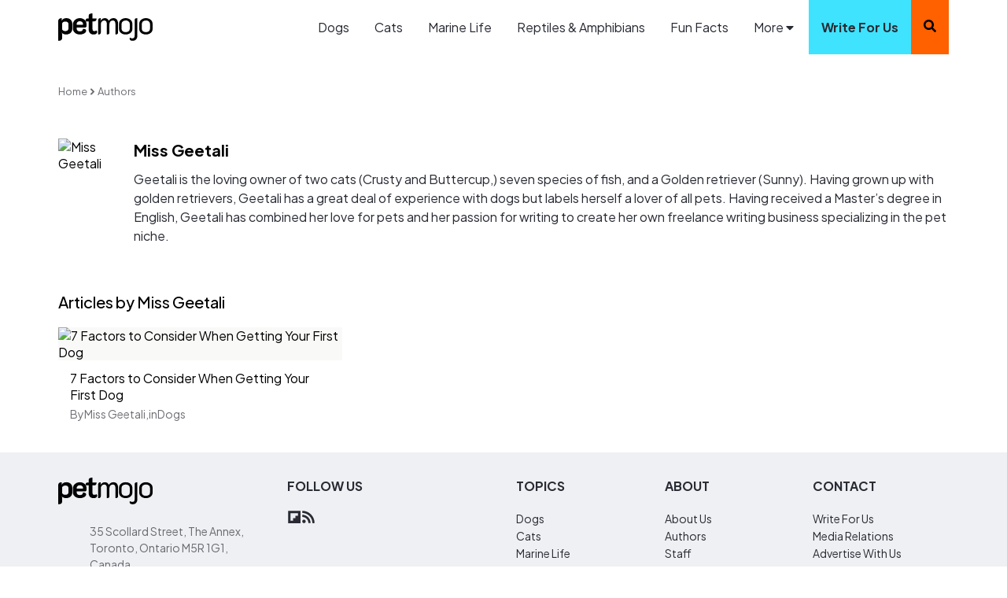

--- FILE ---
content_type: text/html; charset=utf-8
request_url: https://www.petmojo.com/author/miss-geetali-author/
body_size: 4787
content:
<!DOCTYPE html><html lang="en"><head><meta charSet="utf-8"/><meta http-equiv="x-ua-compatible" content="ie=edge"/><link rel="canonical" href="https://www.petmojo.com/author/miss-geetali-author/"/><meta name="robots" content="index, follow, max-image-preview:large, max-snippet:-1, max-video-preview:-1"/><title>Miss Geetali: About the Author | PetMojo</title><meta name="description" content="Geetali is the loving owner of two cats (Crusty and Buttercup,) seven species of fish, and a Golden retriever (Sunny). Having grown up with golden retrievers, Geetali has a great deal of experience with dogs but labels herself a lover of all pets. Having received a Master’s degree in English, Geetali has combined her love for pets and her passion for writing to create her own freelance writing business specializing in the pet niche."/><meta property="og:locale" content="en_US"/><meta property="og:title" content="Miss Geetali: About the Author | PetMojo"/><meta property="og:description" content="Geetali is the loving owner of two cats (Crusty and Buttercup,) seven species of fish, and a Golden retriever (Sunny). Having grown up with golden retrievers, Geetali has a great deal of experience with dogs but labels herself a lover of all pets. Having received a Master’s degree in English, Geetali has combined her love for pets and her passion for writing to create her own freelance writing business specializing in the pet niche."/><meta property="og:type" content="website"/><meta property="og:site_name" content="PetMojo"/><meta property="article:publisher" content="https://www.facebook.com/petmojo.official"/><meta name="twitter:card" content="summary_large_image"/><meta property="twitter:description" content="Geetali is the loving owner of two cats (Crusty and Buttercup,) seven species of fish, and a Golden retriever (Sunny). Having grown up with golden retrievers, Geetali has a great deal of experience with dogs but labels herself a lover of all pets. Having received a Master’s degree in English, Geetali has combined her love for pets and her passion for writing to create her own freelance writing business specializing in the pet niche."/><meta name="twitter:title" content="Miss Geetali: About the Author | PetMojo"/><meta name="twitter:site" content="@The__Petmojo_"/><meta name="twitter:creator" content="@The__Petmojo_"/><meta name="viewport" content="width=device-width, initial-scale=1, maximum-scale=2"/><meta property="og:image" content="/images/defaultImage.jpg"/><meta property="og:image:width" content="470px"/><meta property="og:image:height" content="246px"/><meta property="og:image:type" content="image/jpg"/><meta property="og:url" content="https://www.petmojo.com/author/miss-geetali-author/"/><meta name="author" content="Miss Geetali"/><link rel="apple-touch-icon" href="/images/favicon/apple-touch-icon.png"/><link rel="icon" href="/images/favicon/favicon-32x32.png"/><link rel="icon" href="/images/favicon/favicon-16x16.png"/><link rel="shortcut icon" href="/images/favicon/favicon.ico"/><script type="application/ld+json">{"@context":"https://schema.org","@type":"Organization","name":"Petmojo","url":"https://www.petmojo.com","sameAs":["https://www.facebook.com/petmojo.official","https://www.instagram.com/petmojo/","https://flipboard.com/@petmojo"],"description":"Petmojo is your guide for dog training tips and ways to keep your pet healthy. Learn how to train, care, and keep your loved animals healthy.","logo":{"@type":"ImageObject","url":"https://www.petmojo.com/images/logo-petmojo.png"},"contactPoint":{"@type":"ContactPoint","contactType":"Customer Service","email":"support@petmojo.com"},"keywords":["Pet blog","Animal tips","dog care","dog training","dog health","cat care","dog experts","bird care","fish care","veterinary talks"]}</script><script async="" src="https://www.googletagmanager.com/gtag/js?id=G-MWE71RC3RS"></script><script>
            window.dataLayer = window.dataLayer || [];
            function gtag(){dataLayer.push(arguments);}
            gtag('js', new Date());
          
            gtag('config', 'G-MWE71RC3RS');
              </script><script>
            (function(w,d,s,l,i){
              w[l]=w[l]||[];
              w[l].push({'gtm.start': new Date().getTime(),event:'gtm.js'});
              var f=d.getElementsByTagName(s)[0],
              j=d.createElement(s),dl=l!='dataLayer'?'&l='+l:'';
              j.async=true;j.src='https://www.googletagmanager.com/gtm.js?id='+i+dl;
              f.parentNode.insertBefore(j,f);
            })(window,document,'script','dataLayer','GTM-NMWWGDR');
          </script><script type="text/javascript" async="" data-noptimize="1" data-cfasync="false" src="//scripts.mediavine.com/tags/petmojo-new-owner.js"></script><script defer="" data-domain="petmojo.com" src="https://plausible.io/js/script.js"></script><script type="application/ld+json">{"@context":"https://schema.org","@type":"ProfilePage","name":"Miss Geetali","@id":"https://www.petmojo.com/author/miss-geetali-author/","url":"https://www.petmojo.com/author/miss-geetali-author/","mainEntity":{"@type":"Person","name":"Miss Geetali","description":"Geetali is the loving owner of two cats (Crusty and Buttercup,) seven species of fish, and a Golden retriever (Sunny). Having grown up with golden retrievers, Geetali has a great deal of experience with dogs but labels herself a lover of all pets. Having received a Master’s degree in English, Geetali has combined her love for pets and her passion for writing to create her own freelance writing business specializing in the pet niche.","url":"https://www.petmojo.com/author/miss-geetali-author/","image":{"@type":"ImageObject","url":"https://wp.petmojo.com/wp-content/uploads/2024/05/Miss-Geetali.jpg","width":500,"height":500},"worksFor":{"@type":"Organization","name":"PetMojo","url":"https://www.petmojo.com","logo":{"@type":"ImageObject","url":"https://www.petmojo.com/images/logo-petmojo.png","width":600,"height":60}}}}</script><meta name="next-head-count" content="35"/><link rel="preload" href="/_next/static/media/c49dcee81b580683-s.p.woff2" as="font" type="font/woff2" crossorigin="anonymous" data-next-font="size-adjust"/><link rel="preload" href="/_next/static/media/636a5ac981f94f8b-s.p.woff2" as="font" type="font/woff2" crossorigin="anonymous" data-next-font="size-adjust"/><link rel="preload" href="/_next/static/css/34c1b7f0512f10bb.css" as="style"/><link rel="stylesheet" href="/_next/static/css/34c1b7f0512f10bb.css" data-n-g=""/><link rel="preload" href="/_next/static/css/3aa3c0c945217d29.css" as="style"/><link rel="stylesheet" href="/_next/static/css/3aa3c0c945217d29.css" data-n-p=""/><noscript data-n-css=""></noscript><script defer="" nomodule="" src="/_next/static/chunks/polyfills-78c92fac7aa8fdd8.js"></script><script src="/_next/static/chunks/webpack-1b58cdaa52ff3af4.js" defer=""></script><script src="/_next/static/chunks/framework-ecc4130bc7a58a64.js" defer=""></script><script src="/_next/static/chunks/main-a2882bbda5f7d018.js" defer=""></script><script src="/_next/static/chunks/pages/_app-d37cbf7f15659d51.js" defer=""></script><script src="/_next/static/chunks/85d7bc83-9ab722bfa711d53d.js" defer=""></script><script src="/_next/static/chunks/cb355538-1e9128f36d4eda17.js" defer=""></script><script src="/_next/static/chunks/563-85857a7ca29f97bd.js" defer=""></script><script src="/_next/static/chunks/322-8773d9751ddc3bed.js" defer=""></script><script src="/_next/static/chunks/12-e54e9bef7af1663b.js" defer=""></script><script src="/_next/static/chunks/pages/author/%5BauthorsId%5D-a2480a7563b182d3.js" defer=""></script><script src="/_next/static/h02dyNiM2EJauTIlBL3JE/_buildManifest.js" defer=""></script><script src="/_next/static/h02dyNiM2EJauTIlBL3JE/_ssgManifest.js" defer=""></script></head><body><noscript><iframe src="https://www.googletagmanager.com/ns.html?id=GTM-NMWWGDR" height="0" width="0" style="display:none;visibility:hidden"></iframe></noscript><div id="__next"><div><style>
    #nprogress {
      pointer-events: none;
    }
    #nprogress .bar {
      background: #3fe3fe;
      position: fixed;
      z-index: 9999;
      top: 0;
      left: 0;
      width: 100%;
      height: 4px;
    }
    #nprogress .peg {
      display: block;
      position: absolute;
      right: 0px;
      width: 100px;
      height: 100%;
      box-shadow: 0 0 10px #3fe3fe, 0 0 5px #3fe3fe;
      opacity: 1;
      -webkit-transform: rotate(3deg) translate(0px, -4px);
      -ms-transform: rotate(3deg) translate(0px, -4px);
      transform: rotate(3deg) translate(0px, -4px);
    }
    #nprogress .spinner {
      display: block;
      position: fixed;
      z-index: 1031;
      top: 15px;
      right: 15px;
    }
    #nprogress .spinner-icon {
      width: 18px;
      height: 18px;
      box-sizing: border-box;
      border: solid 2px transparent;
      border-top-color: #3fe3fe;
      border-left-color: #3fe3fe;
      border-radius: 50%;
      -webkit-animation: nprogresss-spinner 400ms linear infinite;
      animation: nprogress-spinner 400ms linear infinite;
    }
    .nprogress-custom-parent {
      overflow: hidden;
      position: relative;
    }
    .nprogress-custom-parent #nprogress .spinner,
    .nprogress-custom-parent #nprogress .bar {
      position: absolute;
    }
    @-webkit-keyframes nprogress-spinner {
      0% {
        -webkit-transform: rotate(0deg);
      }
      100% {
        -webkit-transform: rotate(360deg);
      }
    }
    @keyframes nprogress-spinner {
      0% {
        transform: rotate(0deg);
      }
      100% {
        transform: rotate(360deg);
      }
    }
  </style><main class="__className_1d00b6"><div><div class="Header_headerFixed__mc_8p"><ul style="display:none" itemscope="" itemType="http://www.schema.org/SiteNavigationElement"><li itemProp="name"><a itemProp="url" href="/dogs/">Dogs</a></li><li itemProp="name"><a itemProp="url" href="/cats/">Cats</a></li><li itemProp="name"><a itemProp="url" href="/marine-life/">Marine Life</a></li><li itemProp="name"><a itemProp="url" href="/reptiles-amphibians/">Reptiles and Amphibians</a></li><li itemProp="name"><a itemProp="url" href="/fun-facts/">Fun Facts</a></li><li itemProp="name"><a itemProp="url" href="/endangered-and-extinct/">Endangered &amp; Extinct</a></li><li itemProp="name"><a itemProp="url" href="/insects/">Insects</a></li><li itemProp="name"><a itemProp="url" href="/wildlife/">Wildlife</a></li><li itemProp="name"><a itemProp="url" href="/house-pets/">House Pets</a></li><li itemProp="name"><a itemProp="url" href="/birds/">Birds</a></li><li itemProp="name"><a itemProp="url" href="/write-for-us/">Write for us</a></li><li itemProp="name"><a itemProp="url" href="/about-us/">About us</a></li><li itemProp="name"><a itemProp="url" href="/authors/">Authors</a></li><li itemProp="name"><a itemProp="url" href="/staff/">Staff</a></li><li itemProp="name"><a itemProp="url" href="/corrections/">Corrections</a></li><li itemProp="name"><a itemProp="url" href="/contact-us/">Contact us</a></li><li itemProp="name"><a itemProp="url" href="/terms-and-conditions/">Terms and Conditions </a></li><li itemProp="name"><a itemProp="url" href="/privacy-policy/">Privacy Policy</a></li></ul><style data-emotion="css 1qsxih2">.css-1qsxih2{width:100%;margin-left:auto;box-sizing:border-box;margin-right:auto;display:block;padding-left:16px;padding-right:16px;}@media (min-width:600px){.css-1qsxih2{padding-left:24px;padding-right:24px;}}@media (min-width:1200px){.css-1qsxih2{max-width:1200px;}}</style><div class="MuiContainer-root MuiContainer-maxWidthLg container css-1qsxih2"></div></div><div class="Layout_mainContent__FnV3k"><style data-emotion="css 1qsxih2">.css-1qsxih2{width:100%;margin-left:auto;box-sizing:border-box;margin-right:auto;display:block;padding-left:16px;padding-right:16px;}@media (min-width:600px){.css-1qsxih2{padding-left:24px;padding-right:24px;}}@media (min-width:1200px){.css-1qsxih2{max-width:1200px;}}</style><div class="MuiContainer-root MuiContainer-maxWidthLg container css-1qsxih2"><div class="Authors_BreadcrumbsArea__HDXym"><a href="/">Home</a><svg stroke="currentColor" fill="currentColor" stroke-width="0" viewBox="0 0 256 512" height="1em" width="1em" xmlns="http://www.w3.org/2000/svg"><path d="M224.3 273l-136 136c-9.4 9.4-24.6 9.4-33.9 0l-22.6-22.6c-9.4-9.4-9.4-24.6 0-33.9l96.4-96.4-96.4-96.4c-9.4-9.4-9.4-24.6 0-33.9L54.3 103c9.4-9.4 24.6-9.4 33.9 0l136 136c9.5 9.4 9.5 24.6.1 34z"></path></svg><a href="/authors/">Authors</a></div><style data-emotion="css isbt42">.css-isbt42{box-sizing:border-box;display:-webkit-box;display:-webkit-flex;display:-ms-flexbox;display:flex;-webkit-box-flex-wrap:wrap;-webkit-flex-wrap:wrap;-ms-flex-wrap:wrap;flex-wrap:wrap;width:100%;-webkit-flex-direction:row;-ms-flex-direction:row;flex-direction:row;margin-top:-16px;width:calc(100% + 16px);margin-left:-16px;}.css-isbt42>.MuiGrid-item{padding-top:16px;}.css-isbt42>.MuiGrid-item{padding-left:16px;}</style><div class="MuiGrid-root MuiGrid-container MuiGrid-spacing-xs-2 css-isbt42"><style data-emotion="css 1v601xb">.css-1v601xb{box-sizing:border-box;margin:0;-webkit-flex-direction:row;-ms-flex-direction:row;flex-direction:row;-webkit-flex-basis:100%;-ms-flex-preferred-size:100%;flex-basis:100%;-webkit-box-flex:0;-webkit-flex-grow:0;-ms-flex-positive:0;flex-grow:0;max-width:100%;}@media (min-width:600px){.css-1v601xb{-webkit-flex-basis:100%;-ms-flex-preferred-size:100%;flex-basis:100%;-webkit-box-flex:0;-webkit-flex-grow:0;-ms-flex-positive:0;flex-grow:0;max-width:100%;}}@media (min-width:900px){.css-1v601xb{-webkit-flex-basis:16.666667%;-ms-flex-preferred-size:16.666667%;flex-basis:16.666667%;-webkit-box-flex:0;-webkit-flex-grow:0;-ms-flex-positive:0;flex-grow:0;max-width:16.666667%;}}@media (min-width:1200px){.css-1v601xb{-webkit-flex-basis:8.333333%;-ms-flex-preferred-size:8.333333%;flex-basis:8.333333%;-webkit-box-flex:0;-webkit-flex-grow:0;-ms-flex-positive:0;flex-grow:0;max-width:8.333333%;}}@media (min-width:1536px){.css-1v601xb{-webkit-flex-basis:8.333333%;-ms-flex-preferred-size:8.333333%;flex-basis:8.333333%;-webkit-box-flex:0;-webkit-flex-grow:0;-ms-flex-positive:0;flex-grow:0;max-width:8.333333%;}}</style><div class="MuiGrid-root MuiGrid-item MuiGrid-grid-xs-12 MuiGrid-grid-sm-12 MuiGrid-grid-md-2 MuiGrid-grid-lg-1 Authors_authorAvater__bkVLH css-1v601xb"><img alt="Miss Geetali" src="https://wp.petmojo.com/wp-content/uploads/2024/05/Miss-Geetali.jpg" width="600" height="600"/></div><style data-emotion="css 13tgjr4">.css-13tgjr4{box-sizing:border-box;margin:0;-webkit-flex-direction:row;-ms-flex-direction:row;flex-direction:row;-webkit-flex-basis:100%;-ms-flex-preferred-size:100%;flex-basis:100%;-webkit-box-flex:0;-webkit-flex-grow:0;-ms-flex-positive:0;flex-grow:0;max-width:100%;}@media (min-width:600px){.css-13tgjr4{-webkit-flex-basis:100%;-ms-flex-preferred-size:100%;flex-basis:100%;-webkit-box-flex:0;-webkit-flex-grow:0;-ms-flex-positive:0;flex-grow:0;max-width:100%;}}@media (min-width:900px){.css-13tgjr4{-webkit-flex-basis:83.333333%;-ms-flex-preferred-size:83.333333%;flex-basis:83.333333%;-webkit-box-flex:0;-webkit-flex-grow:0;-ms-flex-positive:0;flex-grow:0;max-width:83.333333%;}}@media (min-width:1200px){.css-13tgjr4{-webkit-flex-basis:91.666667%;-ms-flex-preferred-size:91.666667%;flex-basis:91.666667%;-webkit-box-flex:0;-webkit-flex-grow:0;-ms-flex-positive:0;flex-grow:0;max-width:91.666667%;}}@media (min-width:1536px){.css-13tgjr4{-webkit-flex-basis:91.666667%;-ms-flex-preferred-size:91.666667%;flex-basis:91.666667%;-webkit-box-flex:0;-webkit-flex-grow:0;-ms-flex-positive:0;flex-grow:0;max-width:91.666667%;}}</style><div class="MuiGrid-root MuiGrid-item MuiGrid-grid-xs-12 MuiGrid-grid-sm-12 MuiGrid-grid-md-10 MuiGrid-grid-lg-11 Authors_authorDetails__rCwH6 css-13tgjr4"><h1>Miss Geetali</h1><small></small><p>Geetali is the loving owner of two cats (Crusty and Buttercup,) seven species of fish, and a Golden retriever (Sunny). Having grown up with golden retrievers, Geetali has a great deal of experience with dogs but labels herself a lover of all pets. Having received a Master’s degree in English, Geetali has combined her love for pets and her passion for writing to create her own freelance writing business specializing in the pet niche.</p></div></div><div class="Authors_authorPostBoxArea__SjrSF"><h2>Articles by <!-- -->Miss Geetali</h2><style data-emotion="css 1dz8l8u">.css-1dz8l8u{box-sizing:border-box;display:-webkit-box;display:-webkit-flex;display:-ms-flexbox;display:flex;-webkit-box-flex-wrap:wrap;-webkit-flex-wrap:wrap;-ms-flex-wrap:wrap;flex-wrap:wrap;width:100%;-webkit-flex-direction:row;-ms-flex-direction:row;flex-direction:row;margin-top:-24px;width:calc(100% + 24px);margin-left:-24px;margin-bottom:2px;}.css-1dz8l8u>.MuiGrid-item{padding-top:24px;}.css-1dz8l8u>.MuiGrid-item{padding-left:24px;}</style><div class="MuiGrid-root MuiGrid-container MuiGrid-spacing-xs-3 css-1dz8l8u"><style data-emotion="css 1twzmnh">.css-1twzmnh{box-sizing:border-box;margin:0;-webkit-flex-direction:row;-ms-flex-direction:row;flex-direction:row;-webkit-flex-basis:100%;-ms-flex-preferred-size:100%;flex-basis:100%;-webkit-box-flex:0;-webkit-flex-grow:0;-ms-flex-positive:0;flex-grow:0;max-width:100%;}@media (min-width:600px){.css-1twzmnh{-webkit-flex-basis:50%;-ms-flex-preferred-size:50%;flex-basis:50%;-webkit-box-flex:0;-webkit-flex-grow:0;-ms-flex-positive:0;flex-grow:0;max-width:50%;}}@media (min-width:900px){.css-1twzmnh{-webkit-flex-basis:33.333333%;-ms-flex-preferred-size:33.333333%;flex-basis:33.333333%;-webkit-box-flex:0;-webkit-flex-grow:0;-ms-flex-positive:0;flex-grow:0;max-width:33.333333%;}}@media (min-width:1200px){.css-1twzmnh{-webkit-flex-basis:33.333333%;-ms-flex-preferred-size:33.333333%;flex-basis:33.333333%;-webkit-box-flex:0;-webkit-flex-grow:0;-ms-flex-positive:0;flex-grow:0;max-width:33.333333%;}}@media (min-width:1536px){.css-1twzmnh{-webkit-flex-basis:33.333333%;-ms-flex-preferred-size:33.333333%;flex-basis:33.333333%;-webkit-box-flex:0;-webkit-flex-grow:0;-ms-flex-positive:0;flex-grow:0;max-width:33.333333%;}}</style><div class="MuiGrid-root MuiGrid-item MuiGrid-grid-xs-12 MuiGrid-grid-sm-6 MuiGrid-grid-md-4 MuiGrid-grid-lg-4 css-1twzmnh"><div class="storiesThumbnailBox"><a href="/factors-to-consider-when-getting-your-first-dog/"><img src="https://wp.petmojo.com/wp-content/uploads/2024/10/factors-to-consider-when-getting-your-first-dog.jpg" alt="7 Factors to Consider When Getting Your First Dog" width="1200" height="690" sizes="(max-width: 768px) 70vw, (max-width: 1200px) 50vw, 33vw"/></a></div><div class="storiesDescriptionBox"><a class="post-title" href="/factors-to-consider-when-getting-your-first-dog/">7 Factors to Consider When Getting Your First Dog</a><div class="cardAuthorBox"><span>By</span><a href="/author/miss-geetali-author/">Miss Geetali<!-- -->,</a><span>in</span><a href="/dogs/">Dogs</a></div></div></div></div></div></div></div><div class="Footer_footerArea__oxy3Y mv-footer"><style data-emotion="css 1qsxih2">.css-1qsxih2{width:100%;margin-left:auto;box-sizing:border-box;margin-right:auto;display:block;padding-left:16px;padding-right:16px;}@media (min-width:600px){.css-1qsxih2{padding-left:24px;padding-right:24px;}}@media (min-width:1200px){.css-1qsxih2{max-width:1200px;}}</style><div class="MuiContainer-root MuiContainer-maxWidthLg container css-1qsxih2"></div></div></div></main></div></div><script id="__NEXT_DATA__" type="application/json">{"props":{"pageProps":{"user":{"registeredDate":"2024-05-30T05:21:48+00:00","authorGender":"","authorLanguage":"","authorCountry":"","authorBiographical":"","authorLinkedinURL":"","authorFacebookURL":"","authorTwitterXURL":"","authorInstagramURL":"","authorAcademiaURL":"","authorPortfolioURL":"","slug":"miss-geetali-author","name":"Miss Geetali","description":"Geetali is the loving owner of two cats (Crusty and Buttercup,) seven species of fish, and a Golden retriever (Sunny). Having grown up with golden retrievers, Geetali has a great deal of experience with dogs but labels herself a lover of all pets. Having received a Master’s degree in English, Geetali has combined her love for pets and her passion for writing to create her own freelance writing business specializing in the pet niche.","designation":"","avatar":{"url":"https://wp.petmojo.com/wp-content/uploads/2024/05/Miss-Geetali.jpg","width":600,"height":600},"posts":{"nodes":[{"date":"2024-10-27T06:00:03","slug":"factors-to-consider-when-getting-your-first-dog","title":"7 Factors to Consider When Getting Your First Dog","featuredImage":{"node":{"sourceUrl":"https://wp.petmojo.com/wp-content/uploads/2024/10/factors-to-consider-when-getting-your-first-dog.jpg","mediaDetails":{"width":1200,"height":690}}},"author":{"node":{"slug":"miss-geetali-author","name":"Miss Geetali"}},"categories":{"nodes":[{"slug":"dogs","name":"Dogs"}]}}]}}},"__N_SSG":true},"page":"/author/[authorsId]","query":{"authorsId":"miss-geetali-author"},"buildId":"h02dyNiM2EJauTIlBL3JE","isFallback":false,"gsp":true,"scriptLoader":[]}</script><script defer src="https://static.cloudflareinsights.com/beacon.min.js/vcd15cbe7772f49c399c6a5babf22c1241717689176015" integrity="sha512-ZpsOmlRQV6y907TI0dKBHq9Md29nnaEIPlkf84rnaERnq6zvWvPUqr2ft8M1aS28oN72PdrCzSjY4U6VaAw1EQ==" data-cf-beacon='{"version":"2024.11.0","token":"1263f296293f4789b85932d4c69fe73f","r":1,"server_timing":{"name":{"cfCacheStatus":true,"cfEdge":true,"cfExtPri":true,"cfL4":true,"cfOrigin":true,"cfSpeedBrain":true},"location_startswith":null}}' crossorigin="anonymous"></script>
</body></html>

--- FILE ---
content_type: text/css; charset=UTF-8
request_url: https://www.petmojo.com/_next/static/css/17c2ca25b0dc2104.css
body_size: 1535
content:
.Header_headerFixed__mc_8p{position:fixed;width:100%;background-color:var(--whiteColor);z-index:999}.Header_HeaderArea__sxDgj{display:flex;justify-content:space-between;align-items:center;width:100%}.Header_HeaderArea__sxDgj .Header_HeaderMenuArea__BbgKo ul.Header_HeaderMenu__yOzRE{display:flex;justify-content:flex-end;align-items:center;list-style:none}.Header_HeaderArea__sxDgj .Header_HeaderMenuArea__BbgKo ul.Header_HeaderMenu__yOzRE li a{display:block;text-transform:capitalize;font-size:16px;font-weight:400;color:var(--textColor);padding:24px 16px;transition:var(--themeTransition)}.Header_HeaderArea__sxDgj .Header_HeaderMenuArea__BbgKo ul.Header_HeaderMenu__yOzRE li .Header_dropdownMenu__78S0x ul li a:hover,.Header_HeaderArea__sxDgj .Header_HeaderMenuArea__BbgKo ul.Header_HeaderMenu__yOzRE li a:hover,.Header_HeaderArea__sxDgj .Header_HeaderMenuArea__BbgKo ul.Header_HeaderMenu__yOzRE li span.Header_dropdownMenuArea__NMnrt:hover{color:var(--textHoverColor)}.Header_HeaderArea__sxDgj .Header_HeaderMenuArea__BbgKo ul li a.Header_WriteUsBtn__6IblV{background-color:var(--primaryColor);font-weight:700}.Header_HeaderArea__sxDgj .Header_HeaderMenuArea__BbgKo ul.Header_HeaderMenu__yOzRE li span.Header_dropdownMenuArea__NMnrt{position:relative;display:flex;justify-content:center;align-items:center;text-transform:capitalize;font-size:16px;font-weight:400;color:var(--textColor);padding:24px 16px;transition:var(--themeTransition)}.Header_HeaderArea__sxDgj .Header_HeaderMenuArea__BbgKo ul.Header_HeaderMenu__yOzRE li .Header_dropdownMenu__78S0x{position:absolute;display:none;background-color:var(--whiteColor);width:100%;max-width:160px;top:auto;transform:translateY(-5px);opacity:0;transition:var(--themeTransition)}.Header_HeaderArea__sxDgj .Header_HeaderMenuArea__BbgKo ul.Header_HeaderMenu__yOzRE li:hover .Header_dropdownMenu__78S0x{display:block;transform:translate(0);top:auto;opacity:1}.Header_HeaderArea__sxDgj .Header_HeaderMenuArea__BbgKo ul.Header_HeaderMenu__yOzRE li .Header_dropdownMenu__78S0x ul{list-style:none;position:relative;box-shadow:0 7px 29px 0 hsla(240,5%,41%,.2);padding:8px 0}.Header_HeaderArea__sxDgj .Header_HeaderMenuArea__BbgKo ul.Header_HeaderMenu__yOzRE li .Header_dropdownMenu__78S0x ul:before{content:"";top:-8px;position:absolute;left:50px;border-top:16px solid #fff;border-left:16px solid #fff;transform:rotate(45deg)}.Header_HeaderArea__sxDgj .Header_HeaderMenuArea__BbgKo ul.Header_HeaderMenu__yOzRE li .Header_dropdownMenu__78S0x ul li a{display:block;text-transform:capitalize;font-size:16px;font-weight:400;color:var(--textColor);padding:8px 16px;transition:var(--themeTransition)}ul.Header_HeaderMobMenuAreatBottomList__YJPsR{list-style:none;padding:20px}ul.Header_HeaderMobMenuAreatBottomList__YJPsR li a{display:inline-block;font-size:16px;font-weight:400;color:var(--textColor);line-height:24px;margin-bottom:15px}.Header_socialArea__BC98t{column-gap:10px;padding-bottom:20px}.Header_socialArea__BC98t,.Header_socialArea__BC98t a{display:flex;justify-content:center;align-items:center}.Header_socialArea__BC98t a{width:40px;height:40px;border-radius:50%;background-color:var(--blackColor);color:var(--whiteColor)}@media only screen and (max-width:1115px){.Header_HeaderArea__sxDgj .Header_HeaderMenuArea__BbgKo ul.Header_HeaderMenu__yOzRE li a,.Header_HeaderArea__sxDgj .Header_HeaderMenuArea__BbgKo ul.Header_HeaderMenu__yOzRE li span.Header_dropdownMenuArea__NMnrt{padding:24px 8px}}@media only screen and (max-width:1058px){.Header_HeaderMobMenuAreaTop__uUWaB{display:flex;justify-content:space-between;align-items:center}.Header_hamburgerMenuIconBox__0_5fi{display:flex;justify-content:flex-end;align-items:center;column-gap:10px}.Header_hamburgerMenuIconBox__0_5fi .Header_hamburgerMenuIcon__ztMCW svg{font-size:30px;color:var(--textColor);transition:var(--themeTransition)}.Header_hamburgerMenuIconBox__0_5fi .Header_hamburgerMenuIcon__ztMCW svg:hover{color:var(--textHoverColor)}.Header_hamburgerMenuBox__XN17I{width:100vw}.Header_hamburgerMenuBox__XN17I .Header_hamburgerMenuBoxHeader__bIZun{padding:20px}.Header_hamburgerMenuBox__XN17I .Header_hamburgerMenuBoxHeader__bIZun svg{font-size:30px;color:var(--textColor);transition:var(--themeTransition)}.Header_hamburgerMenuBox__XN17I .Header_hamburgerMenuBoxHeader__bIZun svg:hover{color:var(--textHoverColor)}.Header_hamburgerMenuBox__XN17I .Header_hamburgerMenuBoxLists__3l_xy{padding-top:10px}.Header_hamburgerMenuBox__XN17I .Header_hamburgerMenuBoxLists__3l_xy ul{list-style:none}.Header_hamburgerMenuBox__XN17I .Header_hamburgerMenuBoxLists__3l_xy ul li{border-bottom:1px solid var(--textHoverColor)}.Header_hamburgerMenuBox__XN17I .Header_hamburgerMenuBoxLists__3l_xy ul li .Header_listDropdownItem__djNNq,.Header_hamburgerMenuBox__XN17I .Header_hamburgerMenuBoxLists__3l_xy ul li a{display:flex;justify-content:flex-start;align-items:center;column-gap:10px;text-transform:capitalize;font-size:16px;font-weight:400;color:var(--textColor);padding:20px}.Header_hamburgerMenuBox__XN17I .Header_hamburgerMenuBoxLists__3l_xy ul li a:hover{color:var(--textHoverColor)}.Header_listDropdownSubItem__hpmCX{border-bottom:1px solid var(--textHoverColor)}.Header_listDropdownSubItem__hpmCX:last-child{border-bottom:1px solid transparent}}.Search_searchBtn__eylqA{cursor:pointer;background-color:var(--secondaryColor);padding:24px 16px;transition:var(--themeTransition)}.Search_searchBtn__eylqA:hover{color:var(--textHoverColor)}.Search_searchBoxArea__2MvH3{display:flex;justify-content:center;align-items:center;column-gap:1px;height:145px}.Search_searchBoxArea__2MvH3 svg{font-size:32px}.Search_searchBoxArea__2MvH3 input{font-size:32px;color:var(--textColor);border:0;margin:0 20px;width:20%}.Search_searchBoxArea__2MvH3 input:focus-visible{outline:none;border:none}.Search_searchBoxArea__2MvH3 .Search_searchCloseBtn___ndTC{cursor:pointer}h1.Search_searchPageTitle__Lh_yR{font-size:20px;font-weight:700;color:var(--textColor);line-height:24px}.Search_noPostsFound__vxnOZ{display:block;text-transform:uppercase;font-size:40px;font-weight:100;color:var(--textColor);line-height:60px;margin:0 auto}@media (max-width:899px){.Search_searchBoxArea__2MvH3{padding:0 20px}.Search_searchBoxArea__2MvH3 input{width:100%}}.Footer_footerArea__oxy3Y{background-color:var(--bgColor);padding:32px 0}.Footer_footerTopList__KaqLO h3{display:block;text-align:left;text-transform:uppercase;font-size:16px;font-weight:700;color:var(--textColor);margin-bottom:20px}.Footer_footerTopList__KaqLO .Footer_addressArea__a9qxf{padding-left:40px}.Footer_footerTopList__KaqLO h2{display:block;margin-top:24px;margin-bottom:16px}.Footer_footerTopList__KaqLO a,.Footer_footerTopList__KaqLO h2{text-align:left;font-size:14px;font-weight:400;color:var(--textHoverColor);line-height:21px}.Footer_footerTopList__KaqLO a:hover{text-decoration:underline}.Footer_socialArea__EY0Hw{display:flex;justify-content:flex-start;align-items:center;column-gap:16px}.Footer_socialArea__EY0Hw a{font-size:18px;color:var(--textColor)}.Footer_footerTopList__KaqLO ul.Footer_footerPageList__bmDWJ{list-style:none}.Footer_footerTopList__KaqLO ul.Footer_footerPageList__bmDWJ li a{text-transform:capitalize;color:var(--textColor)}.Footer_footerBottomArea__vuSJ7{display:flex;justify-content:flex-start;align-items:center;column-gap:20px;padding-top:30px;padding-left:40px}.Footer_footerBottomArea__vuSJ7 a,.Footer_footerBottomArea__vuSJ7 p{text-transform:capitalize;font-size:14px;font-weight:400;color:var(--textHoverColor);line-height:21px}@media only screen and (max-width:1058px){.Footer_MobFooterArea__zwiiL{display:block;text-align:center}.Footer_MobFooterArea__zwiiL .Footer_MobFooterLogo__i76lB img{display:block;max-width:100%;margin:0 auto}.Footer_MobFooterArea__zwiiL .Footer_MobFooterPageListArea__TzJcU ul li:first-child{margin-top:30px}.Footer_MobFooterArea__zwiiL .Footer_MobFooterPageListArea__TzJcU ul li{list-style:none;text-transform:capitalize;color:var(--textColor);margin-bottom:10px}.Footer_MobFooterArea__zwiiL .Footer_MobFooterPageListArea__TzJcU ul li:last-child{margin-bottom:0}.Footer_mailAddressArea__txolC{margin-top:30px}.Footer_mailAddressArea__txolC a{text-align:center;font-size:14px;font-weight:400;color:var(--textHoverColor);line-height:21px}.Footer_addressArea__a9qxf{margin-top:30px}.Footer_addressArea__a9qxf h4{display:block;text-align:center;font-size:14px;font-weight:400;color:var(--textHoverColor);line-height:21px;margin-top:24px;margin-bottom:16px}.Footer_mobFooterBottomArea__EnFet{display:flex;justify-content:center;align-items:center;flex-wrap:wrap;row-gap:15px;column-gap:15px}.Footer_mobFooterBottomArea__EnFet a,.Footer_mobFooterBottomArea__EnFet p{text-transform:capitalize;font-size:14px;font-weight:400;color:var(--textHoverColor);line-height:21px}}.Layout_mainContent__FnV3k{min-height:calc(100vh - 270px);padding-top:100px}.MediaRelations_BreadcrumbsArea__S5mqo{display:flex;justify-content:flex-start;align-items:center;column-gap:5px;margin-top:8px;margin-bottom:52px}.MediaRelations_BreadcrumbsArea__S5mqo a,.MediaRelations_BreadcrumbsArea__S5mqo svg{font-size:13px;font-weight:400;color:var(--textHoverColor)}.MediaRelations_BreadcrumbsArea__S5mqo a:hover{text-decoration:underline}.MediaRelations_mediaRelationsContentArea__PqWfy{margin-bottom:32px}.MediaRelations_mediaRelationsContentArea__PqWfy h1{display:block;text-align:left;text-transform:capitalize;font-size:30px;font-weight:500;color:var(--textColor);line-height:36px;margin-bottom:32px}.MediaRelations_mediaRelationsContentArea__PqWfy p{display:block;text-align:left;font-size:16px;font-weight:400;color:var(--textColor);line-height:24px;margin-bottom:16px}.MediaRelations_mediaRelationsContentArea__PqWfy p:last-child{margin-bottom:0}.MediaRelations_formArea__hHzFF{background-color:var(--bgSecondaryColor);padding:30px}.MediaRelations_formArea__hHzFF .MediaRelations_form__ppFIh{max-width:900px;margin:auto}.MediaRelations_sendBtnArea__iRuRO{display:flex;justify-content:flex-start;align-items:center;margin-top:10px}.MediaRelations_emailSendMessage__PDuXr{display:block;font-size:14px;font-weight:700;color:var(--secondaryColor);margin-top:8px}

--- FILE ---
content_type: text/css; charset=UTF-8
request_url: https://www.petmojo.com/_next/static/css/3fab2f44d953ddd0.css
body_size: 1306
content:
.Header_headerFixed__mc_8p{position:fixed;width:100%;background-color:var(--whiteColor);z-index:999}.Header_HeaderArea__sxDgj{display:flex;justify-content:space-between;align-items:center;width:100%}.Header_HeaderArea__sxDgj .Header_HeaderMenuArea__BbgKo ul.Header_HeaderMenu__yOzRE{display:flex;justify-content:flex-end;align-items:center;list-style:none}.Header_HeaderArea__sxDgj .Header_HeaderMenuArea__BbgKo ul.Header_HeaderMenu__yOzRE li a{display:block;text-transform:capitalize;font-size:16px;font-weight:400;color:var(--textColor);padding:24px 16px;transition:var(--themeTransition)}.Header_HeaderArea__sxDgj .Header_HeaderMenuArea__BbgKo ul.Header_HeaderMenu__yOzRE li .Header_dropdownMenu__78S0x ul li a:hover,.Header_HeaderArea__sxDgj .Header_HeaderMenuArea__BbgKo ul.Header_HeaderMenu__yOzRE li a:hover,.Header_HeaderArea__sxDgj .Header_HeaderMenuArea__BbgKo ul.Header_HeaderMenu__yOzRE li span.Header_dropdownMenuArea__NMnrt:hover{color:var(--textHoverColor)}.Header_HeaderArea__sxDgj .Header_HeaderMenuArea__BbgKo ul li a.Header_WriteUsBtn__6IblV{background-color:var(--primaryColor);font-weight:700}.Header_HeaderArea__sxDgj .Header_HeaderMenuArea__BbgKo ul.Header_HeaderMenu__yOzRE li span.Header_dropdownMenuArea__NMnrt{position:relative;display:flex;justify-content:center;align-items:center;text-transform:capitalize;font-size:16px;font-weight:400;color:var(--textColor);padding:24px 16px;transition:var(--themeTransition)}.Header_HeaderArea__sxDgj .Header_HeaderMenuArea__BbgKo ul.Header_HeaderMenu__yOzRE li .Header_dropdownMenu__78S0x{position:absolute;display:none;background-color:var(--whiteColor);width:100%;max-width:160px;top:auto;transform:translateY(-5px);opacity:0;transition:var(--themeTransition)}.Header_HeaderArea__sxDgj .Header_HeaderMenuArea__BbgKo ul.Header_HeaderMenu__yOzRE li:hover .Header_dropdownMenu__78S0x{display:block;transform:translate(0);top:auto;opacity:1}.Header_HeaderArea__sxDgj .Header_HeaderMenuArea__BbgKo ul.Header_HeaderMenu__yOzRE li .Header_dropdownMenu__78S0x ul{list-style:none;position:relative;box-shadow:0 7px 29px 0 hsla(240,5%,41%,.2);padding:8px 0}.Header_HeaderArea__sxDgj .Header_HeaderMenuArea__BbgKo ul.Header_HeaderMenu__yOzRE li .Header_dropdownMenu__78S0x ul:before{content:"";top:-8px;position:absolute;left:50px;border-top:16px solid #fff;border-left:16px solid #fff;transform:rotate(45deg)}.Header_HeaderArea__sxDgj .Header_HeaderMenuArea__BbgKo ul.Header_HeaderMenu__yOzRE li .Header_dropdownMenu__78S0x ul li a{display:block;text-transform:capitalize;font-size:16px;font-weight:400;color:var(--textColor);padding:8px 16px;transition:var(--themeTransition)}ul.Header_HeaderMobMenuAreatBottomList__YJPsR{list-style:none;padding:20px}ul.Header_HeaderMobMenuAreatBottomList__YJPsR li a{display:inline-block;font-size:16px;font-weight:400;color:var(--textColor);line-height:24px;margin-bottom:15px}.Header_socialArea__BC98t{column-gap:10px;padding-bottom:20px}.Header_socialArea__BC98t,.Header_socialArea__BC98t a{display:flex;justify-content:center;align-items:center}.Header_socialArea__BC98t a{width:40px;height:40px;border-radius:50%;background-color:var(--blackColor);color:var(--whiteColor)}@media only screen and (max-width:1115px){.Header_HeaderArea__sxDgj .Header_HeaderMenuArea__BbgKo ul.Header_HeaderMenu__yOzRE li a,.Header_HeaderArea__sxDgj .Header_HeaderMenuArea__BbgKo ul.Header_HeaderMenu__yOzRE li span.Header_dropdownMenuArea__NMnrt{padding:24px 8px}}@media only screen and (max-width:1058px){.Header_HeaderMobMenuAreaTop__uUWaB{display:flex;justify-content:space-between;align-items:center}.Header_hamburgerMenuIconBox__0_5fi{display:flex;justify-content:flex-end;align-items:center;column-gap:10px}.Header_hamburgerMenuIconBox__0_5fi .Header_hamburgerMenuIcon__ztMCW svg{font-size:30px;color:var(--textColor);transition:var(--themeTransition)}.Header_hamburgerMenuIconBox__0_5fi .Header_hamburgerMenuIcon__ztMCW svg:hover{color:var(--textHoverColor)}.Header_hamburgerMenuBox__XN17I{width:100vw}.Header_hamburgerMenuBox__XN17I .Header_hamburgerMenuBoxHeader__bIZun{padding:20px}.Header_hamburgerMenuBox__XN17I .Header_hamburgerMenuBoxHeader__bIZun svg{font-size:30px;color:var(--textColor);transition:var(--themeTransition)}.Header_hamburgerMenuBox__XN17I .Header_hamburgerMenuBoxHeader__bIZun svg:hover{color:var(--textHoverColor)}.Header_hamburgerMenuBox__XN17I .Header_hamburgerMenuBoxLists__3l_xy{padding-top:10px}.Header_hamburgerMenuBox__XN17I .Header_hamburgerMenuBoxLists__3l_xy ul{list-style:none}.Header_hamburgerMenuBox__XN17I .Header_hamburgerMenuBoxLists__3l_xy ul li{border-bottom:1px solid var(--textHoverColor)}.Header_hamburgerMenuBox__XN17I .Header_hamburgerMenuBoxLists__3l_xy ul li .Header_listDropdownItem__djNNq,.Header_hamburgerMenuBox__XN17I .Header_hamburgerMenuBoxLists__3l_xy ul li a{display:flex;justify-content:flex-start;align-items:center;column-gap:10px;text-transform:capitalize;font-size:16px;font-weight:400;color:var(--textColor);padding:20px}.Header_hamburgerMenuBox__XN17I .Header_hamburgerMenuBoxLists__3l_xy ul li a:hover{color:var(--textHoverColor)}.Header_listDropdownSubItem__hpmCX{border-bottom:1px solid var(--textHoverColor)}.Header_listDropdownSubItem__hpmCX:last-child{border-bottom:1px solid transparent}}.Search_searchBtn__eylqA{cursor:pointer;background-color:var(--secondaryColor);padding:24px 16px;transition:var(--themeTransition)}.Search_searchBtn__eylqA:hover{color:var(--textHoverColor)}.Search_searchBoxArea__2MvH3{display:flex;justify-content:center;align-items:center;column-gap:1px;height:145px}.Search_searchBoxArea__2MvH3 svg{font-size:32px}.Search_searchBoxArea__2MvH3 input{font-size:32px;color:var(--textColor);border:0;margin:0 20px;width:20%}.Search_searchBoxArea__2MvH3 input:focus-visible{outline:none;border:none}.Search_searchBoxArea__2MvH3 .Search_searchCloseBtn___ndTC{cursor:pointer}h1.Search_searchPageTitle__Lh_yR{font-size:20px;font-weight:700;color:var(--textColor);line-height:24px}.Search_noPostsFound__vxnOZ{display:block;text-transform:uppercase;font-size:40px;font-weight:100;color:var(--textColor);line-height:60px;margin:0 auto}@media (max-width:899px){.Search_searchBoxArea__2MvH3{padding:0 20px}.Search_searchBoxArea__2MvH3 input{width:100%}}.Footer_footerArea__oxy3Y{background-color:var(--bgColor);padding:32px 0}.Footer_footerTopList__KaqLO h3{display:block;text-align:left;text-transform:uppercase;font-size:16px;font-weight:700;color:var(--textColor);margin-bottom:20px}.Footer_footerTopList__KaqLO .Footer_addressArea__a9qxf{padding-left:40px}.Footer_footerTopList__KaqLO h2{display:block;margin-top:24px;margin-bottom:16px}.Footer_footerTopList__KaqLO a,.Footer_footerTopList__KaqLO h2{text-align:left;font-size:14px;font-weight:400;color:var(--textHoverColor);line-height:21px}.Footer_footerTopList__KaqLO a:hover{text-decoration:underline}.Footer_socialArea__EY0Hw{display:flex;justify-content:flex-start;align-items:center;column-gap:16px}.Footer_socialArea__EY0Hw a{font-size:18px;color:var(--textColor)}.Footer_footerTopList__KaqLO ul.Footer_footerPageList__bmDWJ{list-style:none}.Footer_footerTopList__KaqLO ul.Footer_footerPageList__bmDWJ li a{text-transform:capitalize;color:var(--textColor)}.Footer_footerBottomArea__vuSJ7{display:flex;justify-content:flex-start;align-items:center;column-gap:20px;padding-top:30px;padding-left:40px}.Footer_footerBottomArea__vuSJ7 a,.Footer_footerBottomArea__vuSJ7 p{text-transform:capitalize;font-size:14px;font-weight:400;color:var(--textHoverColor);line-height:21px}@media only screen and (max-width:1058px){.Footer_MobFooterArea__zwiiL{display:block;text-align:center}.Footer_MobFooterArea__zwiiL .Footer_MobFooterLogo__i76lB img{display:block;max-width:100%;margin:0 auto}.Footer_MobFooterArea__zwiiL .Footer_MobFooterPageListArea__TzJcU ul li:first-child{margin-top:30px}.Footer_MobFooterArea__zwiiL .Footer_MobFooterPageListArea__TzJcU ul li{list-style:none;text-transform:capitalize;color:var(--textColor);margin-bottom:10px}.Footer_MobFooterArea__zwiiL .Footer_MobFooterPageListArea__TzJcU ul li:last-child{margin-bottom:0}.Footer_mailAddressArea__txolC{margin-top:30px}.Footer_mailAddressArea__txolC a{text-align:center;font-size:14px;font-weight:400;color:var(--textHoverColor);line-height:21px}.Footer_addressArea__a9qxf{margin-top:30px}.Footer_addressArea__a9qxf h4{display:block;text-align:center;font-size:14px;font-weight:400;color:var(--textHoverColor);line-height:21px;margin-top:24px;margin-bottom:16px}.Footer_mobFooterBottomArea__EnFet{display:flex;justify-content:center;align-items:center;flex-wrap:wrap;row-gap:15px;column-gap:15px}.Footer_mobFooterBottomArea__EnFet a,.Footer_mobFooterBottomArea__EnFet p{text-transform:capitalize;font-size:14px;font-weight:400;color:var(--textHoverColor);line-height:21px}}.Layout_mainContent__FnV3k{min-height:calc(100vh - 270px);padding-top:100px}.TermsConditions_BreadcrumbsArea__G33me{display:flex;justify-content:flex-start;align-items:center;column-gap:5px;margin-top:8px;margin-bottom:52px}.TermsConditions_BreadcrumbsArea__G33me a,.TermsConditions_BreadcrumbsArea__G33me svg{font-size:13px;font-weight:400;color:var(--textHoverColor)}.TermsConditions_BreadcrumbsArea__G33me a:hover{text-decoration:underline}.TermsConditions_aboutContentArea__gHA6b{margin-bottom:32px}.TermsConditions_aboutContentArea__gHA6b h1{display:block;text-align:left;text-transform:capitalize;font-size:30px;font-weight:500;color:var(--textColor);line-height:36px;margin-bottom:32px}.TermsConditions_aboutContentArea__gHA6b h2{display:block;text-align:left;text-transform:capitalize;font-size:18px;font-weight:700;color:var(--textColor);line-height:27px;margin-bottom:16px}.TermsConditions_aboutContentArea__gHA6b p{display:block;text-align:left;font-size:16px;font-weight:400;color:var(--textColor);line-height:24px;margin-bottom:16px}.TermsConditions_aboutContentArea__gHA6b p:last-child{margin-bottom:0}.TermsConditions_aboutContentArea__gHA6b ul{padding-left:40px;margin-bottom:16px}.TermsConditions_aboutContentArea__gHA6b ul li{text-align:left;text-transform:capitalize;font-size:16px;font-weight:400;color:var(--textColor);line-height:24px}

--- FILE ---
content_type: text/css; charset=UTF-8
request_url: https://www.petmojo.com/_next/static/css/d4717180c7d45c1c.css
body_size: 1352
content:
.Header_headerFixed__mc_8p{position:fixed;width:100%;background-color:var(--whiteColor);z-index:999}.Header_HeaderArea__sxDgj{display:flex;justify-content:space-between;align-items:center;width:100%}.Header_HeaderArea__sxDgj .Header_HeaderMenuArea__BbgKo ul.Header_HeaderMenu__yOzRE{display:flex;justify-content:flex-end;align-items:center;list-style:none}.Header_HeaderArea__sxDgj .Header_HeaderMenuArea__BbgKo ul.Header_HeaderMenu__yOzRE li a{display:block;text-transform:capitalize;font-size:16px;font-weight:400;color:var(--textColor);padding:24px 16px;transition:var(--themeTransition)}.Header_HeaderArea__sxDgj .Header_HeaderMenuArea__BbgKo ul.Header_HeaderMenu__yOzRE li .Header_dropdownMenu__78S0x ul li a:hover,.Header_HeaderArea__sxDgj .Header_HeaderMenuArea__BbgKo ul.Header_HeaderMenu__yOzRE li a:hover,.Header_HeaderArea__sxDgj .Header_HeaderMenuArea__BbgKo ul.Header_HeaderMenu__yOzRE li span.Header_dropdownMenuArea__NMnrt:hover{color:var(--textHoverColor)}.Header_HeaderArea__sxDgj .Header_HeaderMenuArea__BbgKo ul li a.Header_WriteUsBtn__6IblV{background-color:var(--primaryColor);font-weight:700}.Header_HeaderArea__sxDgj .Header_HeaderMenuArea__BbgKo ul.Header_HeaderMenu__yOzRE li span.Header_dropdownMenuArea__NMnrt{position:relative;display:flex;justify-content:center;align-items:center;text-transform:capitalize;font-size:16px;font-weight:400;color:var(--textColor);padding:24px 16px;transition:var(--themeTransition)}.Header_HeaderArea__sxDgj .Header_HeaderMenuArea__BbgKo ul.Header_HeaderMenu__yOzRE li .Header_dropdownMenu__78S0x{position:absolute;display:none;background-color:var(--whiteColor);width:100%;max-width:160px;top:auto;transform:translateY(-5px);opacity:0;transition:var(--themeTransition)}.Header_HeaderArea__sxDgj .Header_HeaderMenuArea__BbgKo ul.Header_HeaderMenu__yOzRE li:hover .Header_dropdownMenu__78S0x{display:block;transform:translate(0);top:auto;opacity:1}.Header_HeaderArea__sxDgj .Header_HeaderMenuArea__BbgKo ul.Header_HeaderMenu__yOzRE li .Header_dropdownMenu__78S0x ul{list-style:none;position:relative;box-shadow:0 7px 29px 0 hsla(240,5%,41%,.2);padding:8px 0}.Header_HeaderArea__sxDgj .Header_HeaderMenuArea__BbgKo ul.Header_HeaderMenu__yOzRE li .Header_dropdownMenu__78S0x ul:before{content:"";top:-8px;position:absolute;left:50px;border-top:16px solid #fff;border-left:16px solid #fff;transform:rotate(45deg)}.Header_HeaderArea__sxDgj .Header_HeaderMenuArea__BbgKo ul.Header_HeaderMenu__yOzRE li .Header_dropdownMenu__78S0x ul li a{display:block;text-transform:capitalize;font-size:16px;font-weight:400;color:var(--textColor);padding:8px 16px;transition:var(--themeTransition)}ul.Header_HeaderMobMenuAreatBottomList__YJPsR{list-style:none;padding:20px}ul.Header_HeaderMobMenuAreatBottomList__YJPsR li a{display:inline-block;font-size:16px;font-weight:400;color:var(--textColor);line-height:24px;margin-bottom:15px}.Header_socialArea__BC98t{column-gap:10px;padding-bottom:20px}.Header_socialArea__BC98t,.Header_socialArea__BC98t a{display:flex;justify-content:center;align-items:center}.Header_socialArea__BC98t a{width:40px;height:40px;border-radius:50%;background-color:var(--blackColor);color:var(--whiteColor)}@media only screen and (max-width:1115px){.Header_HeaderArea__sxDgj .Header_HeaderMenuArea__BbgKo ul.Header_HeaderMenu__yOzRE li a,.Header_HeaderArea__sxDgj .Header_HeaderMenuArea__BbgKo ul.Header_HeaderMenu__yOzRE li span.Header_dropdownMenuArea__NMnrt{padding:24px 8px}}@media only screen and (max-width:1058px){.Header_HeaderMobMenuAreaTop__uUWaB{display:flex;justify-content:space-between;align-items:center}.Header_hamburgerMenuIconBox__0_5fi{display:flex;justify-content:flex-end;align-items:center;column-gap:10px}.Header_hamburgerMenuIconBox__0_5fi .Header_hamburgerMenuIcon__ztMCW svg{font-size:30px;color:var(--textColor);transition:var(--themeTransition)}.Header_hamburgerMenuIconBox__0_5fi .Header_hamburgerMenuIcon__ztMCW svg:hover{color:var(--textHoverColor)}.Header_hamburgerMenuBox__XN17I{width:100vw}.Header_hamburgerMenuBox__XN17I .Header_hamburgerMenuBoxHeader__bIZun{padding:20px}.Header_hamburgerMenuBox__XN17I .Header_hamburgerMenuBoxHeader__bIZun svg{font-size:30px;color:var(--textColor);transition:var(--themeTransition)}.Header_hamburgerMenuBox__XN17I .Header_hamburgerMenuBoxHeader__bIZun svg:hover{color:var(--textHoverColor)}.Header_hamburgerMenuBox__XN17I .Header_hamburgerMenuBoxLists__3l_xy{padding-top:10px}.Header_hamburgerMenuBox__XN17I .Header_hamburgerMenuBoxLists__3l_xy ul{list-style:none}.Header_hamburgerMenuBox__XN17I .Header_hamburgerMenuBoxLists__3l_xy ul li{border-bottom:1px solid var(--textHoverColor)}.Header_hamburgerMenuBox__XN17I .Header_hamburgerMenuBoxLists__3l_xy ul li .Header_listDropdownItem__djNNq,.Header_hamburgerMenuBox__XN17I .Header_hamburgerMenuBoxLists__3l_xy ul li a{display:flex;justify-content:flex-start;align-items:center;column-gap:10px;text-transform:capitalize;font-size:16px;font-weight:400;color:var(--textColor);padding:20px}.Header_hamburgerMenuBox__XN17I .Header_hamburgerMenuBoxLists__3l_xy ul li a:hover{color:var(--textHoverColor)}.Header_listDropdownSubItem__hpmCX{border-bottom:1px solid var(--textHoverColor)}.Header_listDropdownSubItem__hpmCX:last-child{border-bottom:1px solid transparent}}.Search_searchBtn__eylqA{cursor:pointer;background-color:var(--secondaryColor);padding:24px 16px;transition:var(--themeTransition)}.Search_searchBtn__eylqA:hover{color:var(--textHoverColor)}.Search_searchBoxArea__2MvH3{display:flex;justify-content:center;align-items:center;column-gap:1px;height:145px}.Search_searchBoxArea__2MvH3 svg{font-size:32px}.Search_searchBoxArea__2MvH3 input{font-size:32px;color:var(--textColor);border:0;margin:0 20px;width:20%}.Search_searchBoxArea__2MvH3 input:focus-visible{outline:none;border:none}.Search_searchBoxArea__2MvH3 .Search_searchCloseBtn___ndTC{cursor:pointer}h1.Search_searchPageTitle__Lh_yR{font-size:20px;font-weight:700;color:var(--textColor);line-height:24px}.Search_noPostsFound__vxnOZ{display:block;text-transform:uppercase;font-size:40px;font-weight:100;color:var(--textColor);line-height:60px;margin:0 auto}@media (max-width:899px){.Search_searchBoxArea__2MvH3{padding:0 20px}.Search_searchBoxArea__2MvH3 input{width:100%}}.Footer_footerArea__oxy3Y{background-color:var(--bgColor);padding:32px 0}.Footer_footerTopList__KaqLO h3{display:block;text-align:left;text-transform:uppercase;font-size:16px;font-weight:700;color:var(--textColor);margin-bottom:20px}.Footer_footerTopList__KaqLO .Footer_addressArea__a9qxf{padding-left:40px}.Footer_footerTopList__KaqLO h2{display:block;margin-top:24px;margin-bottom:16px}.Footer_footerTopList__KaqLO a,.Footer_footerTopList__KaqLO h2{text-align:left;font-size:14px;font-weight:400;color:var(--textHoverColor);line-height:21px}.Footer_footerTopList__KaqLO a:hover{text-decoration:underline}.Footer_socialArea__EY0Hw{display:flex;justify-content:flex-start;align-items:center;column-gap:16px}.Footer_socialArea__EY0Hw a{font-size:18px;color:var(--textColor)}.Footer_footerTopList__KaqLO ul.Footer_footerPageList__bmDWJ{list-style:none}.Footer_footerTopList__KaqLO ul.Footer_footerPageList__bmDWJ li a{text-transform:capitalize;color:var(--textColor)}.Footer_footerBottomArea__vuSJ7{display:flex;justify-content:flex-start;align-items:center;column-gap:20px;padding-top:30px;padding-left:40px}.Footer_footerBottomArea__vuSJ7 a,.Footer_footerBottomArea__vuSJ7 p{text-transform:capitalize;font-size:14px;font-weight:400;color:var(--textHoverColor);line-height:21px}@media only screen and (max-width:1058px){.Footer_MobFooterArea__zwiiL{display:block;text-align:center}.Footer_MobFooterArea__zwiiL .Footer_MobFooterLogo__i76lB img{display:block;max-width:100%;margin:0 auto}.Footer_MobFooterArea__zwiiL .Footer_MobFooterPageListArea__TzJcU ul li:first-child{margin-top:30px}.Footer_MobFooterArea__zwiiL .Footer_MobFooterPageListArea__TzJcU ul li{list-style:none;text-transform:capitalize;color:var(--textColor);margin-bottom:10px}.Footer_MobFooterArea__zwiiL .Footer_MobFooterPageListArea__TzJcU ul li:last-child{margin-bottom:0}.Footer_mailAddressArea__txolC{margin-top:30px}.Footer_mailAddressArea__txolC a{text-align:center;font-size:14px;font-weight:400;color:var(--textHoverColor);line-height:21px}.Footer_addressArea__a9qxf{margin-top:30px}.Footer_addressArea__a9qxf h4{display:block;text-align:center;font-size:14px;font-weight:400;color:var(--textHoverColor);line-height:21px;margin-top:24px;margin-bottom:16px}.Footer_mobFooterBottomArea__EnFet{display:flex;justify-content:center;align-items:center;flex-wrap:wrap;row-gap:15px;column-gap:15px}.Footer_mobFooterBottomArea__EnFet a,.Footer_mobFooterBottomArea__EnFet p{text-transform:capitalize;font-size:14px;font-weight:400;color:var(--textHoverColor);line-height:21px}}.Layout_mainContent__FnV3k{min-height:calc(100vh - 270px);padding-top:100px}.ContactUs_BreadcrumbsArea__oHC50{display:flex;justify-content:flex-start;align-items:center;column-gap:5px;margin-top:8px;margin-bottom:52px}.ContactUs_BreadcrumbsArea__oHC50 a,.ContactUs_BreadcrumbsArea__oHC50 svg{font-size:13px;font-weight:400;color:var(--textHoverColor)}.ContactUs_BreadcrumbsArea__oHC50 a:hover{text-decoration:underline}.ContactUs_contactUsContentArea__gNFAH{margin-bottom:32px}.ContactUs_contactUsContentArea__gNFAH h1{display:block;text-align:left;text-transform:capitalize;font-size:30px;font-weight:500;color:var(--textColor);line-height:36px;margin-bottom:32px}.ContactUs_contactUsContentArea__gNFAH p{display:block;text-align:left;font-size:16px;font-weight:400;color:var(--textColor);line-height:24px;margin-bottom:16px}.ContactUs_contactUsContentArea__gNFAH p:last-child{margin-bottom:0}.ContactUs_formArea__SMgLg{background-color:var(--bgSecondaryColor);padding:30px}.ContactUs_formArea__SMgLg .ContactUs_form__OZ7Ev{max-width:900px;margin:auto}.ContactUs_sendBtnArea__JfEwy{display:flex;justify-content:flex-start;align-items:center;margin-top:10px}.ContactUs_emailSendMessage__2t6HC{display:block;font-size:14px;font-weight:700;color:var(--secondaryColor);margin-top:8px}

--- FILE ---
content_type: text/css; charset=UTF-8
request_url: https://www.petmojo.com/_next/static/css/fefb45f8984f5414.css
body_size: 1513
content:
.Header_headerFixed__mc_8p{position:fixed;width:100%;background-color:var(--whiteColor);z-index:999}.Header_HeaderArea__sxDgj{display:flex;justify-content:space-between;align-items:center;width:100%}.Header_HeaderArea__sxDgj .Header_HeaderMenuArea__BbgKo ul.Header_HeaderMenu__yOzRE{display:flex;justify-content:flex-end;align-items:center;list-style:none}.Header_HeaderArea__sxDgj .Header_HeaderMenuArea__BbgKo ul.Header_HeaderMenu__yOzRE li a{display:block;text-transform:capitalize;font-size:16px;font-weight:400;color:var(--textColor);padding:24px 16px;transition:var(--themeTransition)}.Header_HeaderArea__sxDgj .Header_HeaderMenuArea__BbgKo ul.Header_HeaderMenu__yOzRE li .Header_dropdownMenu__78S0x ul li a:hover,.Header_HeaderArea__sxDgj .Header_HeaderMenuArea__BbgKo ul.Header_HeaderMenu__yOzRE li a:hover,.Header_HeaderArea__sxDgj .Header_HeaderMenuArea__BbgKo ul.Header_HeaderMenu__yOzRE li span.Header_dropdownMenuArea__NMnrt:hover{color:var(--textHoverColor)}.Header_HeaderArea__sxDgj .Header_HeaderMenuArea__BbgKo ul li a.Header_WriteUsBtn__6IblV{background-color:var(--primaryColor);font-weight:700}.Header_HeaderArea__sxDgj .Header_HeaderMenuArea__BbgKo ul.Header_HeaderMenu__yOzRE li span.Header_dropdownMenuArea__NMnrt{position:relative;display:flex;justify-content:center;align-items:center;text-transform:capitalize;font-size:16px;font-weight:400;color:var(--textColor);padding:24px 16px;transition:var(--themeTransition)}.Header_HeaderArea__sxDgj .Header_HeaderMenuArea__BbgKo ul.Header_HeaderMenu__yOzRE li .Header_dropdownMenu__78S0x{position:absolute;display:none;background-color:var(--whiteColor);width:100%;max-width:160px;top:auto;transform:translateY(-5px);opacity:0;transition:var(--themeTransition)}.Header_HeaderArea__sxDgj .Header_HeaderMenuArea__BbgKo ul.Header_HeaderMenu__yOzRE li:hover .Header_dropdownMenu__78S0x{display:block;transform:translate(0);top:auto;opacity:1}.Header_HeaderArea__sxDgj .Header_HeaderMenuArea__BbgKo ul.Header_HeaderMenu__yOzRE li .Header_dropdownMenu__78S0x ul{list-style:none;position:relative;box-shadow:0 7px 29px 0 hsla(240,5%,41%,.2);padding:8px 0}.Header_HeaderArea__sxDgj .Header_HeaderMenuArea__BbgKo ul.Header_HeaderMenu__yOzRE li .Header_dropdownMenu__78S0x ul:before{content:"";top:-8px;position:absolute;left:50px;border-top:16px solid #fff;border-left:16px solid #fff;transform:rotate(45deg)}.Header_HeaderArea__sxDgj .Header_HeaderMenuArea__BbgKo ul.Header_HeaderMenu__yOzRE li .Header_dropdownMenu__78S0x ul li a{display:block;text-transform:capitalize;font-size:16px;font-weight:400;color:var(--textColor);padding:8px 16px;transition:var(--themeTransition)}ul.Header_HeaderMobMenuAreatBottomList__YJPsR{list-style:none;padding:20px}ul.Header_HeaderMobMenuAreatBottomList__YJPsR li a{display:inline-block;font-size:16px;font-weight:400;color:var(--textColor);line-height:24px;margin-bottom:15px}.Header_socialArea__BC98t{column-gap:10px;padding-bottom:20px}.Header_socialArea__BC98t,.Header_socialArea__BC98t a{display:flex;justify-content:center;align-items:center}.Header_socialArea__BC98t a{width:40px;height:40px;border-radius:50%;background-color:var(--blackColor);color:var(--whiteColor)}@media only screen and (max-width:1115px){.Header_HeaderArea__sxDgj .Header_HeaderMenuArea__BbgKo ul.Header_HeaderMenu__yOzRE li a,.Header_HeaderArea__sxDgj .Header_HeaderMenuArea__BbgKo ul.Header_HeaderMenu__yOzRE li span.Header_dropdownMenuArea__NMnrt{padding:24px 8px}}@media only screen and (max-width:1058px){.Header_HeaderMobMenuAreaTop__uUWaB{display:flex;justify-content:space-between;align-items:center}.Header_hamburgerMenuIconBox__0_5fi{display:flex;justify-content:flex-end;align-items:center;column-gap:10px}.Header_hamburgerMenuIconBox__0_5fi .Header_hamburgerMenuIcon__ztMCW svg{font-size:30px;color:var(--textColor);transition:var(--themeTransition)}.Header_hamburgerMenuIconBox__0_5fi .Header_hamburgerMenuIcon__ztMCW svg:hover{color:var(--textHoverColor)}.Header_hamburgerMenuBox__XN17I{width:100vw}.Header_hamburgerMenuBox__XN17I .Header_hamburgerMenuBoxHeader__bIZun{padding:20px}.Header_hamburgerMenuBox__XN17I .Header_hamburgerMenuBoxHeader__bIZun svg{font-size:30px;color:var(--textColor);transition:var(--themeTransition)}.Header_hamburgerMenuBox__XN17I .Header_hamburgerMenuBoxHeader__bIZun svg:hover{color:var(--textHoverColor)}.Header_hamburgerMenuBox__XN17I .Header_hamburgerMenuBoxLists__3l_xy{padding-top:10px}.Header_hamburgerMenuBox__XN17I .Header_hamburgerMenuBoxLists__3l_xy ul{list-style:none}.Header_hamburgerMenuBox__XN17I .Header_hamburgerMenuBoxLists__3l_xy ul li{border-bottom:1px solid var(--textHoverColor)}.Header_hamburgerMenuBox__XN17I .Header_hamburgerMenuBoxLists__3l_xy ul li .Header_listDropdownItem__djNNq,.Header_hamburgerMenuBox__XN17I .Header_hamburgerMenuBoxLists__3l_xy ul li a{display:flex;justify-content:flex-start;align-items:center;column-gap:10px;text-transform:capitalize;font-size:16px;font-weight:400;color:var(--textColor);padding:20px}.Header_hamburgerMenuBox__XN17I .Header_hamburgerMenuBoxLists__3l_xy ul li a:hover{color:var(--textHoverColor)}.Header_listDropdownSubItem__hpmCX{border-bottom:1px solid var(--textHoverColor)}.Header_listDropdownSubItem__hpmCX:last-child{border-bottom:1px solid transparent}}.Search_searchBtn__eylqA{cursor:pointer;background-color:var(--secondaryColor);padding:24px 16px;transition:var(--themeTransition)}.Search_searchBtn__eylqA:hover{color:var(--textHoverColor)}.Search_searchBoxArea__2MvH3{display:flex;justify-content:center;align-items:center;column-gap:1px;height:145px}.Search_searchBoxArea__2MvH3 svg{font-size:32px}.Search_searchBoxArea__2MvH3 input{font-size:32px;color:var(--textColor);border:0;margin:0 20px;width:20%}.Search_searchBoxArea__2MvH3 input:focus-visible{outline:none;border:none}.Search_searchBoxArea__2MvH3 .Search_searchCloseBtn___ndTC{cursor:pointer}h1.Search_searchPageTitle__Lh_yR{font-size:20px;font-weight:700;color:var(--textColor);line-height:24px}.Search_noPostsFound__vxnOZ{display:block;text-transform:uppercase;font-size:40px;font-weight:100;color:var(--textColor);line-height:60px;margin:0 auto}@media (max-width:899px){.Search_searchBoxArea__2MvH3{padding:0 20px}.Search_searchBoxArea__2MvH3 input{width:100%}}.Footer_footerArea__oxy3Y{background-color:var(--bgColor);padding:32px 0}.Footer_footerTopList__KaqLO h3{display:block;text-align:left;text-transform:uppercase;font-size:16px;font-weight:700;color:var(--textColor);margin-bottom:20px}.Footer_footerTopList__KaqLO .Footer_addressArea__a9qxf{padding-left:40px}.Footer_footerTopList__KaqLO h2{display:block;margin-top:24px;margin-bottom:16px}.Footer_footerTopList__KaqLO a,.Footer_footerTopList__KaqLO h2{text-align:left;font-size:14px;font-weight:400;color:var(--textHoverColor);line-height:21px}.Footer_footerTopList__KaqLO a:hover{text-decoration:underline}.Footer_socialArea__EY0Hw{display:flex;justify-content:flex-start;align-items:center;column-gap:16px}.Footer_socialArea__EY0Hw a{font-size:18px;color:var(--textColor)}.Footer_footerTopList__KaqLO ul.Footer_footerPageList__bmDWJ{list-style:none}.Footer_footerTopList__KaqLO ul.Footer_footerPageList__bmDWJ li a{text-transform:capitalize;color:var(--textColor)}.Footer_footerBottomArea__vuSJ7{display:flex;justify-content:flex-start;align-items:center;column-gap:20px;padding-top:30px;padding-left:40px}.Footer_footerBottomArea__vuSJ7 a,.Footer_footerBottomArea__vuSJ7 p{text-transform:capitalize;font-size:14px;font-weight:400;color:var(--textHoverColor);line-height:21px}@media only screen and (max-width:1058px){.Footer_MobFooterArea__zwiiL{display:block;text-align:center}.Footer_MobFooterArea__zwiiL .Footer_MobFooterLogo__i76lB img{display:block;max-width:100%;margin:0 auto}.Footer_MobFooterArea__zwiiL .Footer_MobFooterPageListArea__TzJcU ul li:first-child{margin-top:30px}.Footer_MobFooterArea__zwiiL .Footer_MobFooterPageListArea__TzJcU ul li{list-style:none;text-transform:capitalize;color:var(--textColor);margin-bottom:10px}.Footer_MobFooterArea__zwiiL .Footer_MobFooterPageListArea__TzJcU ul li:last-child{margin-bottom:0}.Footer_mailAddressArea__txolC{margin-top:30px}.Footer_mailAddressArea__txolC a{text-align:center;font-size:14px;font-weight:400;color:var(--textHoverColor);line-height:21px}.Footer_addressArea__a9qxf{margin-top:30px}.Footer_addressArea__a9qxf h4{display:block;text-align:center;font-size:14px;font-weight:400;color:var(--textHoverColor);line-height:21px;margin-top:24px;margin-bottom:16px}.Footer_mobFooterBottomArea__EnFet{display:flex;justify-content:center;align-items:center;flex-wrap:wrap;row-gap:15px;column-gap:15px}.Footer_mobFooterBottomArea__EnFet a,.Footer_mobFooterBottomArea__EnFet p{text-transform:capitalize;font-size:14px;font-weight:400;color:var(--textHoverColor);line-height:21px}}.Layout_mainContent__FnV3k{min-height:calc(100vh - 270px);padding-top:100px}.Advertise_BreadcrumbsArea__d1gFI{display:flex;justify-content:flex-start;align-items:center;column-gap:5px;margin-top:8px;margin-bottom:52px}.Advertise_BreadcrumbsArea__d1gFI a,.Advertise_BreadcrumbsArea__d1gFI svg{font-size:13px;font-weight:400;color:var(--textHoverColor)}.Advertise_BreadcrumbsArea__d1gFI a:hover{text-decoration:underline}.Advertise_advertiseContentArea__JUS4I{margin-bottom:32px}.Advertise_advertiseContentArea__JUS4I h1{display:block;text-align:left;text-transform:capitalize;font-size:30px;font-weight:500;color:var(--textColor);line-height:36px;margin-bottom:32px}.Advertise_advertiseContentArea__JUS4I p{display:block;text-align:left;font-size:16px;font-weight:400;color:var(--textColor);line-height:24px;margin-bottom:16px}.Advertise_advertiseContentArea__JUS4I p:last-child{margin-bottom:0}.Advertise_formArea__v0lhH{background-color:var(--bgSecondaryColor);padding:30px}.Advertise_formArea__v0lhH .Advertise_form__wqn75{max-width:900px;margin:auto}.Advertise_sendBtnArea__enSeK{display:flex;justify-content:flex-start;align-items:center;margin-top:10px}.Advertise_emailSendMessage__AFD6x{display:block;font-size:14px;font-weight:700;color:var(--secondaryColor);margin-top:8px}

--- FILE ---
content_type: text/css; charset=UTF-8
request_url: https://www.petmojo.com/_next/static/css/30d4e599fcc4741e.css
body_size: 1333
content:
.Header_headerFixed__mc_8p{position:fixed;width:100%;background-color:var(--whiteColor);z-index:999}.Header_HeaderArea__sxDgj{display:flex;justify-content:space-between;align-items:center;width:100%}.Header_HeaderArea__sxDgj .Header_HeaderMenuArea__BbgKo ul.Header_HeaderMenu__yOzRE{display:flex;justify-content:flex-end;align-items:center;list-style:none}.Header_HeaderArea__sxDgj .Header_HeaderMenuArea__BbgKo ul.Header_HeaderMenu__yOzRE li a{display:block;text-transform:capitalize;font-size:16px;font-weight:400;color:var(--textColor);padding:24px 16px;transition:var(--themeTransition)}.Header_HeaderArea__sxDgj .Header_HeaderMenuArea__BbgKo ul.Header_HeaderMenu__yOzRE li .Header_dropdownMenu__78S0x ul li a:hover,.Header_HeaderArea__sxDgj .Header_HeaderMenuArea__BbgKo ul.Header_HeaderMenu__yOzRE li a:hover,.Header_HeaderArea__sxDgj .Header_HeaderMenuArea__BbgKo ul.Header_HeaderMenu__yOzRE li span.Header_dropdownMenuArea__NMnrt:hover{color:var(--textHoverColor)}.Header_HeaderArea__sxDgj .Header_HeaderMenuArea__BbgKo ul li a.Header_WriteUsBtn__6IblV{background-color:var(--primaryColor);font-weight:700}.Header_HeaderArea__sxDgj .Header_HeaderMenuArea__BbgKo ul.Header_HeaderMenu__yOzRE li span.Header_dropdownMenuArea__NMnrt{position:relative;display:flex;justify-content:center;align-items:center;text-transform:capitalize;font-size:16px;font-weight:400;color:var(--textColor);padding:24px 16px;transition:var(--themeTransition)}.Header_HeaderArea__sxDgj .Header_HeaderMenuArea__BbgKo ul.Header_HeaderMenu__yOzRE li .Header_dropdownMenu__78S0x{position:absolute;display:none;background-color:var(--whiteColor);width:100%;max-width:160px;top:auto;transform:translateY(-5px);opacity:0;transition:var(--themeTransition)}.Header_HeaderArea__sxDgj .Header_HeaderMenuArea__BbgKo ul.Header_HeaderMenu__yOzRE li:hover .Header_dropdownMenu__78S0x{display:block;transform:translate(0);top:auto;opacity:1}.Header_HeaderArea__sxDgj .Header_HeaderMenuArea__BbgKo ul.Header_HeaderMenu__yOzRE li .Header_dropdownMenu__78S0x ul{list-style:none;position:relative;box-shadow:0 7px 29px 0 hsla(240,5%,41%,.2);padding:8px 0}.Header_HeaderArea__sxDgj .Header_HeaderMenuArea__BbgKo ul.Header_HeaderMenu__yOzRE li .Header_dropdownMenu__78S0x ul:before{content:"";top:-8px;position:absolute;left:50px;border-top:16px solid #fff;border-left:16px solid #fff;transform:rotate(45deg)}.Header_HeaderArea__sxDgj .Header_HeaderMenuArea__BbgKo ul.Header_HeaderMenu__yOzRE li .Header_dropdownMenu__78S0x ul li a{display:block;text-transform:capitalize;font-size:16px;font-weight:400;color:var(--textColor);padding:8px 16px;transition:var(--themeTransition)}ul.Header_HeaderMobMenuAreatBottomList__YJPsR{list-style:none;padding:20px}ul.Header_HeaderMobMenuAreatBottomList__YJPsR li a{display:inline-block;font-size:16px;font-weight:400;color:var(--textColor);line-height:24px;margin-bottom:15px}.Header_socialArea__BC98t{column-gap:10px;padding-bottom:20px}.Header_socialArea__BC98t,.Header_socialArea__BC98t a{display:flex;justify-content:center;align-items:center}.Header_socialArea__BC98t a{width:40px;height:40px;border-radius:50%;background-color:var(--blackColor);color:var(--whiteColor)}@media only screen and (max-width:1115px){.Header_HeaderArea__sxDgj .Header_HeaderMenuArea__BbgKo ul.Header_HeaderMenu__yOzRE li a,.Header_HeaderArea__sxDgj .Header_HeaderMenuArea__BbgKo ul.Header_HeaderMenu__yOzRE li span.Header_dropdownMenuArea__NMnrt{padding:24px 8px}}@media only screen and (max-width:1058px){.Header_HeaderMobMenuAreaTop__uUWaB{display:flex;justify-content:space-between;align-items:center}.Header_hamburgerMenuIconBox__0_5fi{display:flex;justify-content:flex-end;align-items:center;column-gap:10px}.Header_hamburgerMenuIconBox__0_5fi .Header_hamburgerMenuIcon__ztMCW svg{font-size:30px;color:var(--textColor);transition:var(--themeTransition)}.Header_hamburgerMenuIconBox__0_5fi .Header_hamburgerMenuIcon__ztMCW svg:hover{color:var(--textHoverColor)}.Header_hamburgerMenuBox__XN17I{width:100vw}.Header_hamburgerMenuBox__XN17I .Header_hamburgerMenuBoxHeader__bIZun{padding:20px}.Header_hamburgerMenuBox__XN17I .Header_hamburgerMenuBoxHeader__bIZun svg{font-size:30px;color:var(--textColor);transition:var(--themeTransition)}.Header_hamburgerMenuBox__XN17I .Header_hamburgerMenuBoxHeader__bIZun svg:hover{color:var(--textHoverColor)}.Header_hamburgerMenuBox__XN17I .Header_hamburgerMenuBoxLists__3l_xy{padding-top:10px}.Header_hamburgerMenuBox__XN17I .Header_hamburgerMenuBoxLists__3l_xy ul{list-style:none}.Header_hamburgerMenuBox__XN17I .Header_hamburgerMenuBoxLists__3l_xy ul li{border-bottom:1px solid var(--textHoverColor)}.Header_hamburgerMenuBox__XN17I .Header_hamburgerMenuBoxLists__3l_xy ul li .Header_listDropdownItem__djNNq,.Header_hamburgerMenuBox__XN17I .Header_hamburgerMenuBoxLists__3l_xy ul li a{display:flex;justify-content:flex-start;align-items:center;column-gap:10px;text-transform:capitalize;font-size:16px;font-weight:400;color:var(--textColor);padding:20px}.Header_hamburgerMenuBox__XN17I .Header_hamburgerMenuBoxLists__3l_xy ul li a:hover{color:var(--textHoverColor)}.Header_listDropdownSubItem__hpmCX{border-bottom:1px solid var(--textHoverColor)}.Header_listDropdownSubItem__hpmCX:last-child{border-bottom:1px solid transparent}}.Search_searchBtn__eylqA{cursor:pointer;background-color:var(--secondaryColor);padding:24px 16px;transition:var(--themeTransition)}.Search_searchBtn__eylqA:hover{color:var(--textHoverColor)}.Search_searchBoxArea__2MvH3{display:flex;justify-content:center;align-items:center;column-gap:1px;height:145px}.Search_searchBoxArea__2MvH3 svg{font-size:32px}.Search_searchBoxArea__2MvH3 input{font-size:32px;color:var(--textColor);border:0;margin:0 20px;width:20%}.Search_searchBoxArea__2MvH3 input:focus-visible{outline:none;border:none}.Search_searchBoxArea__2MvH3 .Search_searchCloseBtn___ndTC{cursor:pointer}h1.Search_searchPageTitle__Lh_yR{font-size:20px;font-weight:700;color:var(--textColor);line-height:24px}.Search_noPostsFound__vxnOZ{display:block;text-transform:uppercase;font-size:40px;font-weight:100;color:var(--textColor);line-height:60px;margin:0 auto}@media (max-width:899px){.Search_searchBoxArea__2MvH3{padding:0 20px}.Search_searchBoxArea__2MvH3 input{width:100%}}.Footer_footerArea__oxy3Y{background-color:var(--bgColor);padding:32px 0}.Footer_footerTopList__KaqLO h3{display:block;text-align:left;text-transform:uppercase;font-size:16px;font-weight:700;color:var(--textColor);margin-bottom:20px}.Footer_footerTopList__KaqLO .Footer_addressArea__a9qxf{padding-left:40px}.Footer_footerTopList__KaqLO h2{display:block;margin-top:24px;margin-bottom:16px}.Footer_footerTopList__KaqLO a,.Footer_footerTopList__KaqLO h2{text-align:left;font-size:14px;font-weight:400;color:var(--textHoverColor);line-height:21px}.Footer_footerTopList__KaqLO a:hover{text-decoration:underline}.Footer_socialArea__EY0Hw{display:flex;justify-content:flex-start;align-items:center;column-gap:16px}.Footer_socialArea__EY0Hw a{font-size:18px;color:var(--textColor)}.Footer_footerTopList__KaqLO ul.Footer_footerPageList__bmDWJ{list-style:none}.Footer_footerTopList__KaqLO ul.Footer_footerPageList__bmDWJ li a{text-transform:capitalize;color:var(--textColor)}.Footer_footerBottomArea__vuSJ7{display:flex;justify-content:flex-start;align-items:center;column-gap:20px;padding-top:30px;padding-left:40px}.Footer_footerBottomArea__vuSJ7 a,.Footer_footerBottomArea__vuSJ7 p{text-transform:capitalize;font-size:14px;font-weight:400;color:var(--textHoverColor);line-height:21px}@media only screen and (max-width:1058px){.Footer_MobFooterArea__zwiiL{display:block;text-align:center}.Footer_MobFooterArea__zwiiL .Footer_MobFooterLogo__i76lB img{display:block;max-width:100%;margin:0 auto}.Footer_MobFooterArea__zwiiL .Footer_MobFooterPageListArea__TzJcU ul li:first-child{margin-top:30px}.Footer_MobFooterArea__zwiiL .Footer_MobFooterPageListArea__TzJcU ul li{list-style:none;text-transform:capitalize;color:var(--textColor);margin-bottom:10px}.Footer_MobFooterArea__zwiiL .Footer_MobFooterPageListArea__TzJcU ul li:last-child{margin-bottom:0}.Footer_mailAddressArea__txolC{margin-top:30px}.Footer_mailAddressArea__txolC a{text-align:center;font-size:14px;font-weight:400;color:var(--textHoverColor);line-height:21px}.Footer_addressArea__a9qxf{margin-top:30px}.Footer_addressArea__a9qxf h4{display:block;text-align:center;font-size:14px;font-weight:400;color:var(--textHoverColor);line-height:21px;margin-top:24px;margin-bottom:16px}.Footer_mobFooterBottomArea__EnFet{display:flex;justify-content:center;align-items:center;flex-wrap:wrap;row-gap:15px;column-gap:15px}.Footer_mobFooterBottomArea__EnFet a,.Footer_mobFooterBottomArea__EnFet p{text-transform:capitalize;font-size:14px;font-weight:400;color:var(--textHoverColor);line-height:21px}}.Layout_mainContent__FnV3k{min-height:calc(100vh - 270px);padding-top:100px}.PrivacyPolicy_BreadcrumbsArea__fN9OY{display:flex;justify-content:flex-start;align-items:center;column-gap:5px;margin-top:8px;margin-bottom:52px}.PrivacyPolicy_BreadcrumbsArea__fN9OY a,.PrivacyPolicy_BreadcrumbsArea__fN9OY svg{font-size:13px;font-weight:400;color:var(--textHoverColor)}.PrivacyPolicy_BreadcrumbsArea__fN9OY a:hover{text-decoration:underline}.PrivacyPolicy_aboutContentArea__zlM66{margin-bottom:32px}.PrivacyPolicy_aboutContentArea__zlM66 h1{display:block;text-align:left;text-transform:capitalize;font-size:30px;font-weight:500;color:var(--textColor);line-height:36px;margin-bottom:32px}.PrivacyPolicy_aboutContentArea__zlM66 h2{display:block;text-align:left;text-transform:capitalize;font-size:18px;font-weight:700;color:var(--textColor);line-height:27px;margin-bottom:16px}.PrivacyPolicy_aboutContentArea__zlM66 p{display:block;text-align:left;font-size:16px;font-weight:400;color:var(--textColor);line-height:24px;margin-bottom:16px}.PrivacyPolicy_aboutContentArea__zlM66 p:last-child{margin-bottom:0}.PrivacyPolicy_aboutContentArea__zlM66 ul{padding-left:40px;margin-bottom:16px}.PrivacyPolicy_aboutContentArea__zlM66 ul li{text-align:left;text-transform:capitalize;font-size:16px;font-weight:400;color:var(--textColor);line-height:24px}.PrivacyPolicy_aboutContentArea__zlM66 a:hover{text-decoration:underline}ul.PrivacyPolicy_withoutDotList__XdHg5{list-style:none;padding:0;margin:0 0 20px}.PrivacyPolicy_aboutContentArea__zlM66 a{text-decoration:underline}.PrivacyPolicy_aboutContentArea__zlM66 a:hover{color:var(--textHoverColor)}

--- FILE ---
content_type: application/javascript; charset=UTF-8
request_url: https://www.petmojo.com/_next/static/chunks/pages/advertise-e0e976f487019a98.js
body_size: 1575
content:
(self.webpackChunk_N_E=self.webpackChunk_N_E||[]).push([[447],{9316:function(e,r,o){(window.__NEXT_P=window.__NEXT_P||[]).push(["/advertise",function(){return o(2037)}])},265:function(e,r,o){"use strict";var l=o(5893);o(7294);var t=o(587);r.Z=e=>{let{register:r,name:o,error:n,helperText:s,type:i,id:a,label:d}=e;return(0,l.jsx)(t.Z,{...r(o),error:n,color:"success",helperText:s,type:i,fullWidth:!0,id:a,label:d,variant:"filled",sx:{"& .MuiFilledInput-root":{borderBottom:"none",borderRadius:"0px",marginBottom:"15px",backgroundColor:"#f3f4f6"},"& .MuiFilledInput-root:hover":{backgroundColor:"#f3f4f6"},"& .MuiFilledInput-root:focus-visible ":{backgroundColor:"#f3f4f6"},"& .MuiFilledInput-underline:before":{borderBottom:"none"},"& .MuiFilledInput-underline:after":{borderBottom:"none"},"& .MuiFilledInput-root:hover:not(.Mui-disabled):before":{borderBottom:"none"},"& .MuiInputLabel-root":{fontSize:"16px",color:"var(--textColor)"},"& .MuiInputLabel-root.Mui-focused":{opacity:".8"}}})}},3563:function(e,r,o){"use strict";var l=o(5893);o(7294);var t=o(587);r.Z=e=>{let{register:r,name:o,error:n,helperText:s,type:i,id:a,label:d,rows:u}=e;return(0,l.jsx)(t.Z,{...r(o),error:n,color:"success",helperText:s,type:i,fullWidth:!0,rows:u,multiline:!0,id:a,label:d,variant:"filled",sx:{"& .MuiFilledInput-root":{borderBottom:"none",borderRadius:"0px",marginBottom:"15px",backgroundColor:"#f3f4f6"},"& .MuiFilledInput-root:hover":{backgroundColor:"#f3f4f6"},"& .MuiFilledInput-root:focus-visible ":{backgroundColor:"#f3f4f6"},"& .MuiFilledInput-underline:before":{borderBottom:"none"},"& .MuiFilledInput-underline:after":{borderBottom:"none"},"& .MuiFilledInput-root:hover:not(.Mui-disabled):before":{borderBottom:"none"},"& .MuiInputLabel-root":{fontSize:"16px",color:"var(--textColor)"},"& .MuiInputLabel-root.Mui-focused":{opacity:".8"}}})}},2037:function(e,r,o){"use strict";o.r(r);var l=o(5893),t=o(7294),n=o(8431),s=o(9979),i=o(1664),a=o.n(i),d=o(3814),u=o(8276),m=o(7850),c=o.n(m),p=o(8773),v=o(265),f=o(3563),g=o(6310),h=o(7536),b=o(7533);let x=(0,t.lazy)(()=>Promise.all([o.e(469),o.e(483)]).then(o.bind(o,539))),_=g.Ry().shape({fullname:g.Z_().required("*Please enter your full name"),company:g.Z_(),email:g.Z_().email("*Please enter valid email").required("*Please enter email"),phone:g.Z_(),message:g.Z_().required("*Please enter your query")}),j={fullname:"",company:"",email:"",phone:"",message:""};r.default=()=>{var e,r,o,i,m,g,M,A,y,I,w,F,N,Z,B;let C="37922",[L,P]=(0,t.useState)({status:"",message:""}),[S,E]=(0,t.useState)(!1),{register:T,handleSubmit:k,formState:{errors:W},reset:H}=(0,h.cI)({defaultValues:j,resolver:(0,b.X)(_)}),O=async e=>{let{fullname:r,company:o,email:l,phone:t,message:s}=e;try{E(!0);let e=new FormData;e.append("_wpcf7_unit_tag","".concat(C)),e.append("full-name",r),e.append("company",o),e.append("email",l),e.append("phone",t),e.append("message",s);let i=await fetch("".concat(n.dW.adminURL,"/wp-json/contact-form-7/v1/contact-forms/").concat(C,"/feedback"),{method:"POST",body:e}),a=await i.json();"mail_sent"===a.status?(P({status:"success",message:a.message}),H()):P({status:"error",message:a.message}),setTimeout(()=>P({status:"",message:""}),7e3),E(!1)}catch(e){E(!1),console.error("Error sending email:",e)}};return(0,l.jsxs)(d.Z,{children:[(0,l.jsx)(u.Z,{title:"Advertise | Petmojo",description:"PetMojo helps brands share their products and services with pet lovers.",url:"".concat(n.dW.siteURL,"advertise/"),imageUrl:n.dW.defaultOGimage,imageWidth:"470px",imageHeight:"246px",imageType:"image/jpg",author:"PetMojo"}),(0,l.jsxs)(s.Z,{className:"container",children:[(0,l.jsxs)("div",{className:c().BreadcrumbsArea,children:[(0,l.jsx)(a(),{href:"/",children:"Home"}),(0,l.jsx)(p.H_v,{}),(0,l.jsx)(a(),{href:"/advertise",children:"Advertise with Us"})]}),(0,l.jsxs)("div",{className:c().advertiseContentArea,children:[(0,l.jsx)("h1",{children:"Advertise"}),(0,l.jsx)("p",{children:"For advertising enquiries, contact advertise@petmojo.com or complete the form below."}),(0,l.jsx)("div",{className:c().formArea,children:(0,l.jsx)("div",{className:c().form,children:(0,l.jsxs)("form",{onSubmit:k(O),children:[(0,l.jsxs)("div",{className:c().oneColumn,children:[(0,l.jsx)(v.Z,{register:T,name:"fullname",error:null!=W&&null!==(e=W.fullname)&&void 0!==e&&!!e.message,helperText:null!==(w=null==W?void 0:null===(r=W.fullname)||void 0===r?void 0:r.message)&&void 0!==w?w:"",type:"text",id:"fullname",label:"FULL NAME"}),(0,l.jsx)(v.Z,{register:T,name:"company",error:null!=W&&null!==(o=W.company)&&void 0!==o&&!!o.message,helperText:null!==(F=null==W?void 0:null===(i=W.company)||void 0===i?void 0:i.message)&&void 0!==F?F:"",type:"text",id:"company",label:"COMPANY"}),(0,l.jsx)(v.Z,{register:T,name:"email",error:null!=W&&null!==(m=W.email)&&void 0!==m&&!!m.message,helperText:null!==(N=null==W?void 0:null===(g=W.email)||void 0===g?void 0:g.message)&&void 0!==N?N:"",type:"email",id:"email",label:"EMAIL"}),(0,l.jsx)(v.Z,{register:T,name:"phone",error:null!=W&&null!==(M=W.phone)&&void 0!==M&&!!M.message,helperText:null!==(Z=null==W?void 0:null===(A=W.phone)||void 0===A?void 0:A.message)&&void 0!==Z?Z:"",type:"text",id:"phone",label:"PHONE"}),(0,l.jsx)(f.Z,{register:T,name:"message",error:null!=W&&null!==(y=W.message)&&void 0!==y&&!!y.message,helperText:null!==(B=null==W?void 0:null===(I=W.message)||void 0===I?void 0:I.message)&&void 0!==B?B:"",type:"text",rows:5,id:"message",label:"HOW CAN WE HELP?"})]}),(0,l.jsx)("div",{className:c().sendBtnArea,children:(0,l.jsx)(x,{isLoading:S,isLabel:"Submit",isLoadingLabel:"Sending Email..."})}),L&&L.message&&(0,l.jsx)("div",{className:c().emailSendMessage,children:L.message})]})})})]})]})]})}},7850:function(e){e.exports={BreadcrumbsArea:"Advertise_BreadcrumbsArea__d1gFI",advertiseContentArea:"Advertise_advertiseContentArea__JUS4I",formArea:"Advertise_formArea__v0lhH",form:"Advertise_form__wqn75",sendBtnArea:"Advertise_sendBtnArea__enSeK",emailSendMessage:"Advertise_emailSendMessage__AFD6x"}}},function(e){e.O(0,[127,365,563,322,737,12,888,774,179],function(){return e(e.s=9316)}),_N_E=e.O()}]);

--- FILE ---
content_type: application/javascript; charset=UTF-8
request_url: https://www.petmojo.com/_next/static/chunks/pages/media-relations-a9b8f357f750e95c.js
body_size: 1639
content:
(self.webpackChunk_N_E=self.webpackChunk_N_E||[]).push([[170],{8451:function(e,o,l){(window.__NEXT_P=window.__NEXT_P||[]).push(["/media-relations",function(){return l(3975)}])},265:function(e,o,l){"use strict";var a=l(5893);l(7294);var n=l(587);o.Z=e=>{let{register:o,name:l,error:i,helperText:r,type:t,id:s,label:d}=e;return(0,a.jsx)(n.Z,{...o(l),error:i,color:"success",helperText:r,type:t,fullWidth:!0,id:s,label:d,variant:"filled",sx:{"& .MuiFilledInput-root":{borderBottom:"none",borderRadius:"0px",marginBottom:"15px",backgroundColor:"#f3f4f6"},"& .MuiFilledInput-root:hover":{backgroundColor:"#f3f4f6"},"& .MuiFilledInput-root:focus-visible ":{backgroundColor:"#f3f4f6"},"& .MuiFilledInput-underline:before":{borderBottom:"none"},"& .MuiFilledInput-underline:after":{borderBottom:"none"},"& .MuiFilledInput-root:hover:not(.Mui-disabled):before":{borderBottom:"none"},"& .MuiInputLabel-root":{fontSize:"16px",color:"var(--textColor)"},"& .MuiInputLabel-root.Mui-focused":{opacity:".8"}}})}},3563:function(e,o,l){"use strict";var a=l(5893);l(7294);var n=l(587);o.Z=e=>{let{register:o,name:l,error:i,helperText:r,type:t,id:s,label:d,rows:u}=e;return(0,a.jsx)(n.Z,{...o(l),error:i,color:"success",helperText:r,type:t,fullWidth:!0,rows:u,multiline:!0,id:s,label:d,variant:"filled",sx:{"& .MuiFilledInput-root":{borderBottom:"none",borderRadius:"0px",marginBottom:"15px",backgroundColor:"#f3f4f6"},"& .MuiFilledInput-root:hover":{backgroundColor:"#f3f4f6"},"& .MuiFilledInput-root:focus-visible ":{backgroundColor:"#f3f4f6"},"& .MuiFilledInput-underline:before":{borderBottom:"none"},"& .MuiFilledInput-underline:after":{borderBottom:"none"},"& .MuiFilledInput-root:hover:not(.Mui-disabled):before":{borderBottom:"none"},"& .MuiInputLabel-root":{fontSize:"16px",color:"var(--textColor)"},"& .MuiInputLabel-root.Mui-focused":{opacity:".8"}}})}},3975:function(e,o,l){"use strict";l.r(o);var a=l(5893),n=l(7294),i=l(8431),r=l(9979),t=l(1664),s=l.n(t),d=l(3814),u=l(8276),m=l(6841),c=l.n(m),p=l(8773),f=l(265),h=l(3563),g=l(6310),v=l(7536),b=l(7533);let x=(0,n.lazy)(()=>Promise.all([l.e(469),l.e(483)]).then(l.bind(l,539))),_=g.Ry().shape({fullname:g.Z_().required("*Please enter your full name"),company:g.Z_(),email:g.Z_().email("*Please enter valid email").required("*Please enter email"),phone:g.Z_(),message:g.Z_().required("*Please enter your query")}),M={fullname:"",company:"",email:"",phone:"",message:""};o.default=()=>{var e,o,l,t,m,g,j,y,R,w,I,F,N,Z,A;let B="37924",[C,L]=(0,n.useState)({status:"",message:""}),[P,S]=(0,n.useState)(!1),{register:k,handleSubmit:E,formState:{errors:T},reset:W}=(0,v.cI)({defaultValues:M,resolver:(0,b.X)(_)}),O=async e=>{let{fullname:o,company:l,email:a,phone:n,message:r}=e;try{S(!0);let e=new FormData;e.append("_wpcf7_unit_tag","".concat(B)),e.append("full-name",o),e.append("company",l),e.append("email",a),e.append("phone",n),e.append("message",r);let t=await fetch("".concat(i.dW.adminURL,"/wp-json/contact-form-7/v1/contact-forms/").concat(B,"/feedback"),{method:"POST",body:e}),s=await t.json();"mail_sent"===s.status?(L({status:"success",message:s.message}),W()):L({status:"error",message:s.message}),setTimeout(()=>L({status:"",message:""}),7e3),S(!1)}catch(e){S(!1),console.error("Error sending email:",e)}};return(0,a.jsxs)(d.Z,{children:[(0,a.jsx)(u.Z,{robots:"index, follow",canonical:"".concat(i.dW.siteURL,"media-relations/"),title:"Media Relations | Petmojo",description:"PetMojo works closely with journalists who are covering topics within the context of all things pets. Let's collaborate!",url:"".concat(i.dW.siteURL,"media-relations/"),imageUrl:i.dW.defaultOGimage,imageWidth:"470px",imageHeight:"246px",imageType:"image/jpg",author:"PetMojo"}),(0,a.jsxs)(r.Z,{className:"container",children:[(0,a.jsxs)("div",{className:c().BreadcrumbsArea,children:[(0,a.jsx)(s(),{href:"/",children:"Home"}),(0,a.jsx)(p.H_v,{}),(0,a.jsx)(s(),{href:"/media-relations",children:"Media Relations"})]}),(0,a.jsxs)("div",{className:c().mediaRelationsContentArea,children:[(0,a.jsx)("h1",{children:"Media Relations"}),(0,a.jsx)("p",{children:"For media relations, contact media@petmojo.com or complete the form below."}),(0,a.jsx)("div",{className:c().formArea,children:(0,a.jsx)("div",{className:c().form,children:(0,a.jsxs)("form",{onSubmit:E(O),children:[(0,a.jsxs)("div",{className:c().oneColumn,children:[(0,a.jsx)(f.Z,{register:k,name:"fullname",error:null!=T&&null!==(e=T.fullname)&&void 0!==e&&!!e.message,helperText:null!==(I=null==T?void 0:null===(o=T.fullname)||void 0===o?void 0:o.message)&&void 0!==I?I:"",type:"text",id:"fullname",label:"FULL NAME"}),(0,a.jsx)(f.Z,{register:k,name:"company",error:null!=T&&null!==(l=T.company)&&void 0!==l&&!!l.message,helperText:null!==(F=null==T?void 0:null===(t=T.company)||void 0===t?void 0:t.message)&&void 0!==F?F:"",type:"text",id:"company",label:"COMPANY"}),(0,a.jsx)(f.Z,{register:k,name:"email",error:null!=T&&null!==(m=T.email)&&void 0!==m&&!!m.message,helperText:null!==(N=null==T?void 0:null===(g=T.email)||void 0===g?void 0:g.message)&&void 0!==N?N:"",type:"email",id:"email",label:"YOUR EMAIL"}),(0,a.jsx)(f.Z,{register:k,name:"phone",error:null!=T&&null!==(j=T.phone)&&void 0!==j&&!!j.message,helperText:null!==(Z=null==T?void 0:null===(y=T.phone)||void 0===y?void 0:y.message)&&void 0!==Z?Z:"",type:"text",id:"phone",label:"PHONE"}),(0,a.jsx)(h.Z,{register:k,name:"message",error:null!=T&&null!==(R=T.message)&&void 0!==R&&!!R.message,helperText:null!==(A=null==T?void 0:null===(w=T.message)||void 0===w?void 0:w.message)&&void 0!==A?A:"",type:"text",rows:5,id:"message",label:"HOW CAN WE HELP?"})]}),(0,a.jsx)("div",{className:c().sendBtnArea,children:(0,a.jsx)(x,{isLoading:P,isLabel:"Submit",isLoadingLabel:"Sending Email..."})}),C&&C.message&&(0,a.jsx)("div",{className:c().emailSendMessage,children:C.message})]})})})]})]})]})}},6841:function(e){e.exports={BreadcrumbsArea:"MediaRelations_BreadcrumbsArea__S5mqo",mediaRelationsContentArea:"MediaRelations_mediaRelationsContentArea__PqWfy",formArea:"MediaRelations_formArea__hHzFF",form:"MediaRelations_form__ppFIh",sendBtnArea:"MediaRelations_sendBtnArea__iRuRO",emailSendMessage:"MediaRelations_emailSendMessage__PDuXr"}}},function(e){e.O(0,[127,365,563,322,737,12,888,774,179],function(){return e(e.s=8451)}),_N_E=e.O()}]);

--- FILE ---
content_type: application/javascript; charset=UTF-8
request_url: https://www.petmojo.com/_next/static/chunks/pages/rss-511d4ee4231111a1.js
body_size: -322
content:
(self.webpackChunk_N_E=self.webpackChunk_N_E||[]).push([[922],{2867:function(n,u,_){(window.__NEXT_P=window.__NEXT_P||[]).push(["/rss",function(){return _(2327)}])},2327:function(n,u,_){"use strict";_.r(u),_.d(u,{__N_SSP:function(){return t}});var t=!0;u.default=function(){}}},function(n){n.O(0,[888,774,179],function(){return n(n.s=2867)}),_N_E=n.O()}]);

--- FILE ---
content_type: application/javascript; charset=UTF-8
request_url: https://www.petmojo.com/_next/static/chunks/pages/author/%5BauthorsId%5D-a2480a7563b182d3.js
body_size: 1228
content:
(self.webpackChunk_N_E=self.webpackChunk_N_E||[]).push([[149],{7313:function(e,a,t){(window.__NEXT_P=window.__NEXT_P||[]).push(["/author/[authorsId]",function(){return t(3080)}])},3080:function(e,a,t){"use strict";t.r(a),t.d(a,{__N_SSG:function(){return p}});var r=t(5893);t(7294);var o=t(8431),s=t(3814),n=t(8276),i=t(9979),h=t(4466),c=t(9293),u=t.n(c),d=t(9008),l=t.n(d),m=t(1664),g=t.n(m),x=t(8773),p=!0;a.default=e=>{let{user:a}=e;return(0,r.jsxs)(s.Z,{children:[(0,r.jsx)(n.Z,{robots:a&&a.posts&&a.posts.nodes.length>0?"index, follow":"noindex, nofollow",canonical:"".concat(o.dW.siteURL,"author/").concat(a&&a.slug,"/"),title:"".concat(a&&a.name,": About the Author | ").concat(o.dW.title),description:a&&a.description,url:"".concat(o.dW.siteURL,"author/").concat(a&&a.slug,"/"),imageUrl:o.dW.defaultOGimage,imageWidth:"470px",imageHeight:"246px",imageType:"image/jpg",author:a&&a.name}),(0,r.jsx)(l(),{children:(0,r.jsx)("script",{type:"application/ld+json",dangerouslySetInnerHTML:{__html:JSON.stringify({"@context":"https://schema.org","@type":"ProfilePage",name:"".concat(a&&a.name),"@id":"".concat(o.dW.siteURL,"author/").concat(a&&a.slug,"/"),url:"".concat(o.dW.siteURL,"author/").concat(a&&a.slug,"/"),mainEntity:{"@type":"Person",name:"".concat(a&&a.name),...a&&a.authorGender?{gender:a.authorGender}:{},...a&&a.authorLanguage?{"@language":a.authorLanguage}:{},description:"".concat(a&&a.authorBiographical||a&&a.description),url:"".concat(o.dW.siteURL,"author/").concat(a&&a.slug,"/"),...a&&a.authorLinkedinURL||a.authorFacebookURL||a.authorTwitterXURL||a.authorInstagramURL||a.authorAcademiaURL||a.authorPortfolioURL?{sameAs:[a&&a.authorLinkedinURL,a&&a.authorFacebookURL,a&&a.authorTwitterXURL,a&&a.authorInstagramURL,a&&a.authorAcademiaURL,a&&a.authorPortfolioURL].filter(Boolean)}:{},...a&&a.avatar&&a.avatar.url?{image:{"@type":"ImageObject",url:"".concat(a&&a.avatar&&a.avatar.url),width:500,height:500}}:{},...a&&a.authorCountry?{address:{"@type":"PostalAddress",addressCountry:"".concat(a&&a.authorCountry)}}:{},worksFor:{"@type":"Organization",name:"PetMojo",url:"https://www.petmojo.com",logo:{"@type":"ImageObject",url:"".concat(o.dW.schemaLogo),width:600,height:60}}}})}})}),(0,r.jsxs)(i.Z,{className:"container",children:[(0,r.jsxs)("div",{className:u().BreadcrumbsArea,children:[(0,r.jsx)(g(),{href:"/",children:"Home"}),(0,r.jsx)(x.H_v,{}),(0,r.jsx)(g(),{href:"/authors/",children:"Authors"})]}),(0,r.jsxs)(h.ZP,{container:!0,spacing:2,children:[(0,r.jsx)(h.ZP,{item:!0,xs:12,sm:12,md:2,lg:1,className:u().authorAvater,children:(0,r.jsx)("img",{alt:a&&a.name,src:a&&a.avatar&&a.avatar.url,width:a&&a.avatar&&a.avatar.width,height:a&&a.avatar&&a.avatar.height})}),(0,r.jsxs)(h.ZP,{item:!0,xs:12,sm:12,md:10,lg:11,className:u().authorDetails,children:[(0,r.jsx)("h1",{children:a&&a.name}),(0,r.jsx)("small",{children:a&&a.designation}),(0,r.jsx)("p",{children:a&&a.description})]})]}),(0,r.jsxs)("div",{className:u().authorPostBoxArea,children:[(0,r.jsxs)("h2",{children:["Articles by ",a&&a.name]}),(0,r.jsx)(h.ZP,{container:!0,spacing:3,sx:{marginBottom:"2px"},children:a&&a.posts&&a.posts.nodes.length>0?a.posts.nodes.map((e,a)=>(0,r.jsxs)(h.ZP,{item:!0,xs:12,sm:6,md:4,lg:4,children:[(0,r.jsx)("div",{className:"storiesThumbnailBox",children:e&&e.featuredImage&&e.featuredImage.node&&e.featuredImage.node.sourceUrl&&(0,r.jsx)(g(),{href:"/".concat(e.slug,"/"),children:(0,r.jsx)("img",{src:e&&e.featuredImage&&e.featuredImage.node&&e.featuredImage.node.sourceUrl,alt:e&&e.title,width:e&&e.featuredImage&&e.featuredImage.node.mediaDetails&&e.featuredImage.node.mediaDetails.width,height:e&&e.featuredImage&&e.featuredImage.node.mediaDetails&&e.featuredImage.node.mediaDetails.height,sizes:"(max-width: 768px) 70vw, (max-width: 1200px) 50vw, 33vw"})})}),(0,r.jsxs)("div",{className:"storiesDescriptionBox",children:[(0,r.jsx)(g(),{href:"/".concat(e.slug,"/"),className:"post-title",children:e&&e.title}),(0,r.jsxs)("div",{className:"cardAuthorBox",children:[(0,r.jsx)("span",{children:"By"}),(0,r.jsxs)(g(),{href:"/author/".concat(e&&e.author&&e.author.node&&e.author.node.slug,"/"),children:[e&&e.author&&e.author.node&&e.author.node.name,","]}),(0,r.jsx)("span",{children:"in"}),(0,r.jsx)(g(),{href:"/".concat(e.categories.nodes[0].slug,"/"),children:e.categories.nodes[0].name})]})]})]},a)):(0,r.jsx)("p",{className:"no-posts-found",children:"No Article found."})})]})]})]})}},9293:function(e){e.exports={BreadcrumbsArea:"Authors_BreadcrumbsArea__HDXym",authorsContentArea:"Authors_authorsContentArea__hmRew",alphabetsArea:"Authors_alphabetsArea__kCyVm",filterButton:"Authors_filterButton__DFQ76",activeFilter:"Authors_activeFilter__PAOBS",disabledFilter:"Authors_disabledFilter__Q3vwY",authorBoxItem:"Authors_authorBoxItem__S0cd0",authorAvater:"Authors_authorAvater__bkVLH",authorDetails:"Authors_authorDetails__rCwH6",authorPostBoxArea:"Authors_authorPostBoxArea__SjrSF"}}},function(e){e.O(0,[127,365,563,322,12,888,774,179],function(){return e(e.s=7313)}),_N_E=e.O()}]);

--- FILE ---
content_type: application/javascript; charset=UTF-8
request_url: https://www.petmojo.com/_next/static/chunks/pages/privacy-policy-f4c39a240440292f.js
body_size: 4570
content:
(self.webpackChunk_N_E=self.webpackChunk_N_E||[]).push([[396],{8191:function(e,t,o){(window.__NEXT_P=window.__NEXT_P||[]).push(["/privacy-policy",function(){return o(2454)}])},2454:function(e,t,o){"use strict";o.r(t);var i=o(5893);o(7294);var a=o(8431),r=o(9979),s=o(1664),n=o.n(s),c=o(3814),l=o(8276),h=o(8983),d=o.n(h),u=o(8773);t.default=()=>(0,i.jsxs)(c.Z,{children:[(0,i.jsx)(l.Z,{robots:"index, follow",canonical:"".concat(a.dW.siteURL,"privacy-policy/"),title:"Privacy Policy | Petmojo",description:"At PetMojo we value your privacy. Learn more.",url:"".concat(a.dW.siteURL,"privacy-policy/"),imageUrl:a.dW.defaultOGimage,imageWidth:"470px",imageHeight:"246px",imageType:"image/jpg",author:"PetMojo"}),(0,i.jsxs)(r.Z,{className:"container",children:[(0,i.jsxs)("div",{className:d().BreadcrumbsArea,children:[(0,i.jsx)(n(),{href:"/",children:"Home"}),(0,i.jsx)(u.H_v,{}),(0,i.jsx)(n(),{href:"/privacy-policy",children:"Privacy Policy"})]}),(0,i.jsxs)("div",{className:d().aboutContentArea,children:[(0,i.jsx)("h1",{children:"Privacy Policy"}),(0,i.jsx)("p",{children:"Effective July 15, 2024"}),(0,i.jsxs)("p",{children:[(0,i.jsx)("a",{href:"https://www.petmojo.com/",children:(0,i.jsx)("strong",{children:"PetMojo"})})," ",'(or the "Site") operates under the laws of Canada, having its head office at 35 Scollard Street, The Annex, Toronto, Ontario M5R 1G1.']}),(0,i.jsxs)("p",{children:["PetMojo understands that your privacy is important to you and that you care about how your personal data is used. We respect and value the privacy of all our users and will only collect and use personal data in ways that are described herein, and in a way that is consistent with our obligations and your rights under the law. If you have any questions about this privacy, please contact us at"," ",(0,i.jsx)(n(),{href:"mailto:support@petmojo.com",children:"support@petmojo.com"}),"."]}),(0,i.jsx)("h2",{children:"Consent"}),(0,i.jsx)("p",{children:"By using our Site, you hereby consent to our Privacy Policy and agree to its terms."}),(0,i.jsx)("h2",{children:"Information We Collect"}),(0,i.jsx)("p",{children:"The personal information that you are asked to provide, and the reasons why you are asked to provide it, will be made clear to you at the point we ask you to provide your personal information."}),(0,i.jsx)("p",{children:"If you contact us directly, we may receive additional information about you such as your name, email address, phone number, the contents of the message and/or attachments you may send us, and any other information you may choose to provide."}),(0,i.jsx)("p",{children:"When you register as an Author, we may ask for your contact information, including items such as name, address, email address, and telephone number."}),(0,i.jsx)("h2",{children:"How We Use Your Information"}),(0,i.jsx)("p",{children:"We use the information we collect in various ways, including:"}),(0,i.jsxs)("ul",{children:[(0,i.jsx)("li",{children:"Provide, Operate, And Maintain Our Website"}),(0,i.jsx)("li",{children:"Improve, Personalize, And Expand Our Website"}),(0,i.jsx)("li",{children:"Understand And Analyze How You Use Our Website"}),(0,i.jsx)("li",{children:"Develop New Products, Services, Features, And Functionality"}),(0,i.jsx)("li",{children:"Communicate With You By Web Forms"}),(0,i.jsx)("li",{children:"Send You Emails"}),(0,i.jsx)("li",{children:"Find And Prevent Fraud"})]}),(0,i.jsx)("h2",{children:"Log Files"}),(0,i.jsx)("p",{children:"PetMojo follows a standard procedure of using log files. These files log visitors when they visit websites. All hosting companies do this and a part of hosting services’ analytics. The information collected by log files includes internet protocol (IP) addresses, browser type, Internet Service Provider (ISP), date and time stamp, referring/exit pages, and possibly the number of clicks. These are not linked to any information that is personally identifiable. The purpose of the information is for analyzing trends, administering the site, tracking users’ movement on the website, and gathering demographic information."}),(0,i.jsx)("h2",{children:"Mediavine Programmatic Advertising (Ver 1.1)"}),(0,i.jsx)("p",{children:'The Website works with Mediavine to manage third-party interest-based advertising appearing on the Website. Mediavine serves content and advertisements when you visit the Website, which may use first and third-party cookies. A cookie is a small text file which is sent to your computer or mobile device (referred to in this policy as a "device") by the web server so that a website can remember some information about your browsing activity on the Website.'}),(0,i.jsxs)("p",{children:['First party cookies are created by the website that you are visiting. A third-party cookie is frequently used in behavioral advertising and analytics and is created by a domain other than the website you are visiting. Third-party cookies, tags, pixels, beacons and other similar technologies (collectively, "Tags") may be placed on the Website to monitor interaction with advertising content and to target and optimize advertising. Each internet browser has functionality so that you can block both first and third-party cookies and clear your browser’s cache. The "help" feature of the menu bar on most browsers will tell you how to stop accepting new cookies, how to receive notification of new cookies, how to disable existing cookies and how to clear your browser’s cache. For more information about cookies and how to disable them, you can consult the information at'," ",(0,i.jsx)(n(),{href:"https://allaboutcookies.org/how-to-manage-cookies",children:"All About Cookies"}),"."]}),(0,i.jsx)("p",{children:"Without cookies you may not be able to take full advantage of the Website content and features. Please note that rejecting cookies does not mean that you will no longer see ads when you visit our Site. In the event you opt-out, you will still see non-personalized advertisements on the Website."}),(0,i.jsx)("p",{children:"The Website collects the following data using a cookie when serving personalized ads:"}),(0,i.jsxs)("ul",{children:[(0,i.jsx)("li",{children:"IP Address"}),(0,i.jsx)("li",{children:"Operating System type"}),(0,i.jsx)("li",{children:"Operating System version"}),(0,i.jsx)("li",{children:"Device Type"}),(0,i.jsx)("li",{children:"Language of the website"}),(0,i.jsx)("li",{children:"Web browser type"}),(0,i.jsx)("li",{children:"Email (in hashed form)"})]}),(0,i.jsx)("p",{children:"Mediavine Partners (companies listed below with whom Mediavine shares data) may also use this data to link to other end user information the partner has independently collected to deliver targeted advertisements. Mediavine Partners may also separately collect data about end users from other sources, such as advertising IDs or pixels, and link that data to data collected from Mediavine publishers in order to provide interest-based advertising across your online experience, including devices, browsers and apps. This data includes usage data, cookie information, device information, information about interactions between users and advertisements and websites, geolocation data, traffic data, and information about a visitor’s referral source to a particular website. Mediavine Partners may also create unique IDs to create audience segments, which are used to provide targeted advertising."}),(0,i.jsxs)("p",{children:["If you would like more information about this practice and to know your choices to opt-in or opt-out of this data collection, please visit"," ",(0,i.jsx)(n(),{href:"https://thenai.org/opt-out/",children:"National Advertising Initiative opt out page"}),". You may also visit ",(0,i.jsx)(n(),{href:"https://optout.aboutads.info/?c=2&lang=EN",children:"Digital Advertising Alliance website"})," and"," ",(0,i.jsx)(n(),{href:"https://optout.networkadvertising.org/?c=1",children:"Network Advertising Initiative website"})," to learn more information about interest-based advertising. You may download the AppChoices app at"," ",(0,i.jsx)(n(),{href:"https://youradchoices.com/appchoices",children:"Digital Advertising Alliance’s AppChoices app"})," to opt out in connection with mobile apps, or use the platform controls on your mobile device to opt out."]}),(0,i.jsxs)("p",{children:["For specific information about Mediavine Partners, the data each collects and their data collection and privacy policies, please visit ",(0,i.jsx)(n(),{href:"https://www.mediavine.com/ad-partners/",children:"Mediavine Partners"})]}),(0,i.jsx)("h2",{children:"Third-Party Privacy Policies"}),(0,i.jsx)("p",{children:"PetMojo’s Privacy Policy does not apply to other advertisers or websites. Thus, we are advising you to consult the respective Privacy Policies of these third-party ad servers for more detailed information. It may include their practices and instructions about how to opt-out of certain options. You may find a complete list of these Privacy Policies and their links here: Privacy Policy Links."}),(0,i.jsx)("p",{children:"You can choose to disable cookies through your individual browser options. To know more detailed information about cookie management with specific web browsers, it can be found at the browsers’ respective websites. What Are Cookies?"}),(0,i.jsx)("h2",{children:"Additional Rights of EEA (European Economic Area) Residents"}),(0,i.jsx)("p",{children:"If you are a resident of a country in the EEA, you have the rights, among others, to:"}),(0,i.jsxs)("ul",{children:[(0,i.jsx)("li",{children:"access your personal data"}),(0,i.jsx)("li",{children:"ensure the accuracy of your personal data"}),(0,i.jsx)("li",{children:"the right to have us delete your personal data"}),(0,i.jsx)("li",{children:"the right to restrict further processing of your personal data, and"}),(0,i.jsx)("li",{children:"the right to complain to a supervisory authority in your country of residence in the event that data is misused"})]}),(0,i.jsx)("p",{children:"If you believe that our processing of your personal information infringes data protection laws, you have a legal right to lodge a complaint with a supervisory authority responsible for data protection. You may do so in the EU member state of your residence, your place of work or the place of the alleged infringement."}),(0,i.jsx)("p",{children:"You may exercise any of your rights in relation to your personal data by written notice to us addressed to the following:"}),(0,i.jsxs)("ul",{className:d().withoutDotList,children:[(0,i.jsx)("li",{children:"Juniper Rose"}),(0,i.jsx)("li",{children:"c/o. PetMojo"}),(0,i.jsx)("li",{children:"Marston Road"}),(0,i.jsx)("li",{children:"Sherborne, Dorset"}),(0,i.jsx)("li",{children:"DT9 4BL"}),(0,i.jsx)("li",{children:"United Kingdom"}),(0,i.jsx)("li",{children:(0,i.jsx)(n(),{href:"mailto:juniper@petmojo.com",children:"juniper@petmojo.com "})}),(0,i.jsx)("li",{children:(0,i.jsx)(n(),{href:"tel:+44-7752-100-454",children:"+44-7752-100-454"})})]}),(0,i.jsx)("h2",{children:"CCPA Privacy Rights (Do Not Sell My Personal Information)"}),(0,i.jsx)("p",{children:"Under the CCPA, among other rights, California consumers have the right to:"}),(0,i.jsx)("p",{children:"Request that a business that collects a consumer’s personal data disclose the categories and specific pieces of personal data that a business has collected about consumers."}),(0,i.jsx)("p",{children:"Request that a business deletes any personal data about the consumer that a business has collected."}),(0,i.jsx)("p",{children:"Request that a business that sells a consumer’s personal data, not sell the consumer’s personal data."}),(0,i.jsx)("p",{children:"If you make a request, we have one month to respond to you. If you would like to exercise any of these rights, please contact us."}),(0,i.jsx)("h2",{children:"GDPR Data Protection Rights"}),(0,i.jsx)("p",{children:"We would like to make sure you are fully aware of all of your data protection rights. Every user is entitled to the following:"}),(0,i.jsx)("p",{children:"The right to access – You have the right to request copies of your personal data. We may charge you a small fee for this service."}),(0,i.jsx)("p",{children:"The right to rectification – You have the right to request that we correct any information you believe is inaccurate. You also have the right to request that we complete the information you believe is incomplete."}),(0,i.jsx)("p",{children:"The right to erasure – You have the right to request that we erase your personal data, under certain conditions."}),(0,i.jsx)("p",{children:"The right to restrict processing – You have the right to request that we restrict the processing of your personal data, under certain conditions."}),(0,i.jsx)("p",{children:"The right to object to processing – You have the right to object to our processing of your personal data, under certain conditions."}),(0,i.jsx)("p",{children:"The right to data portability – You have the right to request that we transfer the data that we have collected to another organization, or directly to you, under certain conditions."}),(0,i.jsx)("p",{children:"If you make a request, we have one month to respond to you. If you would like to exercise any of these rights, please contact us."}),(0,i.jsx)("h2",{children:"Sale of Business or Assets"}),(0,i.jsx)("p",{children:"In the event that the Site or substantially all of its assets is sold or disposed of as a going concern, whether by merger, sale of assets or otherwise, or in the event of an insolvency, bankruptcy or receivership, the information we have collected about you may be one of the assets sold or merged in connection with that transaction."}),(0,i.jsx)("h2",{children:"Changes to the Privacy Policy"}),(0,i.jsx)("p",{children:'We may change this Privacy Policy from time to time. The most recent version of the Privacy Policy will always be posted on the Site, with the "Effective Date" posted at the top of the Policy. We may revise and update this Privacy Policy if our practices change, as technology advances, or as we add new services or change existing ones. If we make any material changes to our Privacy Policy or how we handle your personal information, or if we use any personal information in a manner that is materially different from that stated in our Privacy Policy at the time we collected such information, we will give you a reasonable opportunity to consent to the change. If you do not consent, your personal information will be used as agreed under the terms of the privacy policy in effect at the time we obtained that information. By using our Site or services after the Effective Date, you are deemed to consent to our then-current privacy policy. We will use information previously obtained in accordance with the Privacy Policy in effect when the information was obtained from you.'}),(0,i.jsx)("h2",{children:"Contacting Us"}),"If you have any questions about these Privacy Policy, or the practices of this Site, please contact us at"," ",(0,i.jsx)(n(),{href:"mailto:support@petmojo.com",children:"support@petmojo.com"}),(0,i.jsx)("p",{children:"Or write to us at:"}),(0,i.jsxs)("ul",{className:d().withoutDotList,children:[(0,i.jsx)("li",{children:"PetMojo"}),(0,i.jsx)("li",{children:"c/o. Privacy Policy"}),(0,i.jsx)("li",{children:"35 Scollard Street, The Annex"}),(0,i.jsx)("li",{children:"Toronto, Ontario M5R 1G1"}),(0,i.jsx)("li",{children:"Canada"})]})]})]})]})},8983:function(e){e.exports={BreadcrumbsArea:"PrivacyPolicy_BreadcrumbsArea__fN9OY",aboutContentArea:"PrivacyPolicy_aboutContentArea__zlM66",withoutDotList:"PrivacyPolicy_withoutDotList__XdHg5"}}},function(e){e.O(0,[127,365,563,322,12,888,774,179],function(){return e(e.s=8191)}),_N_E=e.O()}]);

--- FILE ---
content_type: application/javascript; charset=UTF-8
request_url: https://www.petmojo.com/_next/static/chunks/pages/authors-850efb554408b0e4.js
body_size: 2956
content:
(self.webpackChunk_N_E=self.webpackChunk_N_E||[]).push([[415],{4362:function(e,t,n){(window.__NEXT_P=window.__NEXT_P||[]).push(["/authors",function(){return n(9976)}])},9584:function(e,t,n){"use strict";async function r(e){let t={"Content-Type":"application/json"};t.Authorization="Bearer ".concat("eyJ0eXAiOiJKV1QiLCJhbGciOiJIUzI1NiJ9.[base64].yPxCjYbi8vbO4bdptL0QJJOkc5Uz6LnSNskdLN9Di00");let n=await fetch("https://wp.petmojo.com/graphql",{headers:t,method:"POST",body:JSON.stringify(e)});if(!n.ok)throw Error("API request failed with status ".concat(n.status));return await n.json()}n.d(t,{Z:function(){return r}})},8551:function(e,t,n){"use strict";n.d(t,{iS:function(){return a},uk:function(){return o}});var r=n(9584);async function o(){let e=arguments.length>0&&void 0!==arguments[0]?arguments[0]:null,t=arguments.length>1&&void 0!==arguments[1]?arguments[1]:1e3,n='after: "'.concat(e,'", first: ').concat(t,", where: {role: AUTHOR, hasPublishedPosts: POST, orderby: {field: DISPLAY_NAME}}");return(await (0,r.Z)({query:"query AuthorsQuery {\n      users(".concat(n,") {\n        nodes {\n          slug\n          name\n          description\n          designation\n          avatar(size: 600) {\n            url\n            width\n            height\n          }\n        }\n        pageInfo {\n          endCursor\n          hasNextPage\n        }\n      }\n    }")})).data.users}async function a(){let e=arguments.length>0&&void 0!==arguments[0]?arguments[0]:null,t=arguments.length>1&&void 0!==arguments[1]?arguments[1]:300,n='after: "'.concat(e,'", first: ').concat(t,", where: {role: EDITOR, orderby: {field: DISPLAY_NAME}}");return(await (0,r.Z)({query:"query StaffQuery {\n      users(".concat(n,") {\n        nodes {\n          name\n          description\n          designation\n          avatar(size: 600) {\n            url\n            width\n            height\n          }\n        }\n        pageInfo {\n          endCursor\n          hasNextPage\n        }\n      }\n    }")})).data.users}},9976:function(e,t,n){"use strict";n.r(t),n.d(t,{__N_SSG:function(){return C}});var r=n(5893),o=n(7294),a=n(9979),s=n(827),i=n(8431),l=n(8551),u=n(1664),c=n.n(u),d=n(3814),h=n(8276),m=n(9293),p=n.n(m),f=n(8773),C=!0;t.default=e=>{var t,n;let{users:u}=e,[m,C]=(0,o.useState)(u),[b,g]=(0,o.useState)("load more users"),[w,v]=(0,o.useState)(u.pageInfo.endCursor),[y,j]=(0,o.useState)("all"),_={default:m.nodes.length>0?2:1,1058:1},A=new Set;u.nodes.forEach(e=>{let t=e.name.trim().charAt(0).toLowerCase();/[a-z]/.test(t)&&A.add(t)});let O=e=>{j(e)};return(0,r.jsxs)(d.Z,{children:[(0,r.jsx)(h.Z,{robots:"index, follow",canonical:"".concat(i.dW.siteURL,"authors/"),title:"Authors | PetMojo",description:"Meet our qualified Authors that make PetMojo your favorite pet blog.",url:"".concat(i.dW.siteURL,"authors/"),imageUrl:i.dW.defaultOGimage,imageWidth:"470px",imageHeight:"246px",imageType:"image/jpg",author:"PetMojo"}),(0,r.jsxs)(a.Z,{className:"container",children:[(0,r.jsxs)("div",{className:p().BreadcrumbsArea,children:[(0,r.jsx)(c(),{href:"/",children:"Home"}),(0,r.jsx)(f.H_v,{}),(0,r.jsx)(c(),{href:"/authors/",children:"Our Authors"})]}),(0,r.jsxs)("div",{className:p().authorsContentArea,children:[(0,r.jsx)("h1",{children:"Authors"}),(0,r.jsxs)("div",{className:p().alphabetsArea,children:[(0,r.jsx)("button",{onClick:()=>O("all"),className:"".concat(p().filterButton," ").concat("all"===y?p().activeFilter:""),children:"all"}),i.aW.map((e,t)=>(0,r.jsx)("button",{onClick:()=>O(e),className:"".concat(p().filterButton," ").concat(A.has(e.toLowerCase())?y===e?p().activeFilter:"":p().disabledFilter),disabled:!A.has(e.toLowerCase()),children:e},t))]}),(0,r.jsx)(s.Z,{breakpointCols:_,className:"my-masonry-grid",columnClassName:"my-masonry-grid_column",children:m.nodes.length>0?m.nodes.filter(e=>"all"===y||e.name.toLowerCase().startsWith(y.toLowerCase())).map((e,t)=>(0,r.jsxs)("div",{className:p().authorBoxItem,children:[(0,r.jsx)("div",{className:p().authorAvater,children:(0,r.jsx)("img",{alt:e.name,src:e.avatar.url,width:e.avatar.width,height:e.avatar.height})}),(0,r.jsxs)("div",{className:p().authorDetails,children:[(0,r.jsx)(c(),{href:"/author/".concat(e.slug,"/"),children:e.name}),(0,r.jsx)("small",{children:e&&e.designation}),(0,r.jsx)("p",{children:e.description})]})]},t)):(0,r.jsx)("p",{className:"no-posts-found",children:"No authors found."})}),(0,r.jsx)("button",{className:"showMore",onClick:async()=>{var e;if("loading..."===b||!(null==m?void 0:null===(e=m.pageInfo)||void 0===e?void 0:e.hasNextPage))return;g("loading...");let t=await (0,l.uk)(w);if(t&&t.nodes&&t.nodes.length>0){let e=[...m.nodes,...t.nodes];C({...t,nodes:e}),v(t.pageInfo.endCursor)}else g("No more users");g("show more")},disabled:"No more users"===b||!(null==m?void 0:null===(t=m.pageInfo)||void 0===t?void 0:t.hasNextPage),style:{display:(null==m?void 0:null===(n=m.pageInfo)||void 0===n?void 0:n.hasNextPage)?"block":"none"},children:b})]})]})]})}},9293:function(e){e.exports={BreadcrumbsArea:"Authors_BreadcrumbsArea__HDXym",authorsContentArea:"Authors_authorsContentArea__hmRew",alphabetsArea:"Authors_alphabetsArea__kCyVm",filterButton:"Authors_filterButton__DFQ76",activeFilter:"Authors_activeFilter__PAOBS",disabledFilter:"Authors_disabledFilter__Q3vwY",authorBoxItem:"Authors_authorBoxItem__S0cd0",authorAvater:"Authors_authorAvater__bkVLH",authorDetails:"Authors_authorDetails__rCwH6",authorPostBoxArea:"Authors_authorPostBoxArea__SjrSF"}},827:function(e,t,n){"use strict";var r=n(7294);function o(){return(o=Object.assign||function(e){for(var t=1;t<arguments.length;t++){var n=arguments[t];for(var r in n)Object.prototype.hasOwnProperty.call(n,r)&&(e[r]=n[r])}return e}).apply(this,arguments)}function a(e,t){var n=Object.keys(e);if(Object.getOwnPropertySymbols){var r=Object.getOwnPropertySymbols(e);t&&(r=r.filter(function(t){return Object.getOwnPropertyDescriptor(e,t).enumerable})),n.push.apply(n,r)}return n}function s(e){for(var t=1;t<arguments.length;t++){var n=null!=arguments[t]?arguments[t]:{};t%2?a(Object(n),!0).forEach(function(t){var r;r=n[t],t in e?Object.defineProperty(e,t,{value:r,enumerable:!0,configurable:!0,writable:!0}):e[t]=r}):Object.getOwnPropertyDescriptors?Object.defineProperties(e,Object.getOwnPropertyDescriptors(n)):a(Object(n)).forEach(function(t){Object.defineProperty(e,t,Object.getOwnPropertyDescriptor(n,t))})}return e}class i extends r.Component{constructor(e){let t;super(e),this.reCalculateColumnCount=this.reCalculateColumnCount.bind(this),this.reCalculateColumnCountDebounce=this.reCalculateColumnCountDebounce.bind(this),t=this.props.breakpointCols&&this.props.breakpointCols.default?this.props.breakpointCols.default:parseInt(this.props.breakpointCols)||2,this.state={columnCount:t}}componentDidMount(){this.reCalculateColumnCount(),window&&window.addEventListener("resize",this.reCalculateColumnCountDebounce)}componentDidUpdate(){this.reCalculateColumnCount()}componentWillUnmount(){window&&window.removeEventListener("resize",this.reCalculateColumnCountDebounce)}reCalculateColumnCountDebounce(){if(!window||!window.requestAnimationFrame){this.reCalculateColumnCount();return}window.cancelAnimationFrame&&window.cancelAnimationFrame(this._lastRecalculateAnimationFrame),this._lastRecalculateAnimationFrame=window.requestAnimationFrame(()=>{this.reCalculateColumnCount()})}reCalculateColumnCount(){let e=window&&window.innerWidth||1/0,t=this.props.breakpointCols;"object"!=typeof t&&(t={default:parseInt(t)||2});let n=1/0,r=t.default||2;for(let o in t){let a=parseInt(o);a>0&&e<=a&&a<n&&(n=a,r=t[o])}r=Math.max(1,parseInt(r)||1),this.state.columnCount!==r&&this.setState({columnCount:r})}itemsInColumns(){let e=this.state.columnCount,t=Array(e),n=r.Children.toArray(this.props.children);for(let r=0;r<n.length;r++){let o=r%e;t[o]||(t[o]=[]),t[o].push(n[r])}return t}renderColumns(){let{column:e,columnAttrs:t={},columnClassName:n}=this.props,a=this.itemsInColumns(),i=`${100/a.length}%`,l=n;l&&"string"!=typeof l&&(this.logDeprecated('The property "columnClassName" requires a string'),void 0===l&&(l="my-masonry-grid_column"));let u=s(s(s({},e),t),{},{style:s(s({},t.style),{},{width:i}),className:l});return a.map((e,t)=>r.createElement("div",o({},u,{key:t}),e))}logDeprecated(e){console.error("[Masonry]",e)}render(){let e=this.props,{children:t,breakpointCols:n,columnClassName:a,columnAttrs:s,column:i,className:l}=e,u=function(e,t){if(null==e)return{};var n,r,o=function(e,t){if(null==e)return{};var n,r,o={},a=Object.keys(e);for(r=0;r<a.length;r++)n=a[r],t.indexOf(n)>=0||(o[n]=e[n]);return o}(e,t);if(Object.getOwnPropertySymbols){var a=Object.getOwnPropertySymbols(e);for(r=0;r<a.length;r++)n=a[r],!(t.indexOf(n)>=0)&&Object.prototype.propertyIsEnumerable.call(e,n)&&(o[n]=e[n])}return o}(e,["children","breakpointCols","columnClassName","columnAttrs","column","className"]),c=l;return"string"!=typeof l&&(this.logDeprecated('The property "className" requires a string'),void 0===l&&(c="my-masonry-grid")),r.createElement("div",o({},u,{className:c}),this.renderColumns())}}i.defaultProps={breakpointCols:void 0,className:void 0,columnClassName:void 0,children:void 0,columnAttrs:void 0,column:void 0},t.Z=i}},function(e){e.O(0,[127,365,563,322,12,888,774,179],function(){return e(e.s=4362)}),_N_E=e.O()}]);

--- FILE ---
content_type: application/javascript; charset=UTF-8
request_url: https://www.petmojo.com/_next/static/chunks/pages/contact-us-986f3e6bc8b823a8.js
body_size: 1562
content:
(self.webpackChunk_N_E=self.webpackChunk_N_E||[]).push([[455],{5370:function(e,o,t){(window.__NEXT_P=window.__NEXT_P||[]).push(["/contact-us",function(){return t(8380)}])},265:function(e,o,t){"use strict";var n=t(5893);t(7294);var s=t(587);o.Z=e=>{let{register:o,name:t,error:r,helperText:a,type:l,id:i,label:u}=e;return(0,n.jsx)(s.Z,{...o(t),error:r,color:"success",helperText:a,type:l,fullWidth:!0,id:i,label:u,variant:"filled",sx:{"& .MuiFilledInput-root":{borderBottom:"none",borderRadius:"0px",marginBottom:"15px",backgroundColor:"#f3f4f6"},"& .MuiFilledInput-root:hover":{backgroundColor:"#f3f4f6"},"& .MuiFilledInput-root:focus-visible ":{backgroundColor:"#f3f4f6"},"& .MuiFilledInput-underline:before":{borderBottom:"none"},"& .MuiFilledInput-underline:after":{borderBottom:"none"},"& .MuiFilledInput-root:hover:not(.Mui-disabled):before":{borderBottom:"none"},"& .MuiInputLabel-root":{fontSize:"16px",color:"var(--textColor)"},"& .MuiInputLabel-root.Mui-focused":{opacity:".8"}}})}},3563:function(e,o,t){"use strict";var n=t(5893);t(7294);var s=t(587);o.Z=e=>{let{register:o,name:t,error:r,helperText:a,type:l,id:i,label:u,rows:d}=e;return(0,n.jsx)(s.Z,{...o(t),error:r,color:"success",helperText:a,type:l,fullWidth:!0,rows:d,multiline:!0,id:i,label:u,variant:"filled",sx:{"& .MuiFilledInput-root":{borderBottom:"none",borderRadius:"0px",marginBottom:"15px",backgroundColor:"#f3f4f6"},"& .MuiFilledInput-root:hover":{backgroundColor:"#f3f4f6"},"& .MuiFilledInput-root:focus-visible ":{backgroundColor:"#f3f4f6"},"& .MuiFilledInput-underline:before":{borderBottom:"none"},"& .MuiFilledInput-underline:after":{borderBottom:"none"},"& .MuiFilledInput-root:hover:not(.Mui-disabled):before":{borderBottom:"none"},"& .MuiInputLabel-root":{fontSize:"16px",color:"var(--textColor)"},"& .MuiInputLabel-root.Mui-focused":{opacity:".8"}}})}},8380:function(e,o,t){"use strict";t.r(o);var n=t(5893),s=t(7294),r=t(8431),a=t(9979),l=t(1664),i=t.n(l),u=t(3814),d=t(8276),c=t(1053),m=t.n(c),f=t(8773),p=t(265),b=t(3563),g=t(6310),v=t(7536),h=t(7533);let x=(0,s.lazy)(()=>Promise.all([t.e(469),t.e(483)]).then(t.bind(t,539))),j=g.Ry().shape({fullname:g.Z_().required("*Please enter your full name"),email:g.Z_().email("*Please enter valid email").required("*Please enter email"),subject:g.Z_().required("*Please enter subject"),message:g.Z_().required("*Please enter your message")}),_={fullname:"",email:"",subject:"",message:""};o.default=()=>{var e,o,t,l,c,g,M,C,y,I,B,A;let[S,U]=(0,s.useState)({status:"",message:""}),[Z,w]=(0,s.useState)(!1),{register:E,handleSubmit:F,formState:{errors:L},reset:N}=(0,v.cI)({defaultValues:_,resolver:(0,h.X)(j)}),P=async e=>{let{fullname:o,email:t,subject:n,message:s}=e;try{w(!0);let e=new FormData;e.append("_wpcf7_unit_tag","".concat("140")),e.append("full-name",o),e.append("email",t),e.append("subject",n),e.append("message",s);let a=await fetch("".concat(r.dW.adminURL,"/wp-json/contact-form-7/v1/contact-forms/").concat("140","/feedback"),{method:"POST",body:e}),l=await a.json();"mail_sent"===l.status?(U({status:"success",message:l.message}),N()):U({status:"error",message:l.message}),setTimeout(()=>U({status:"",message:""}),7e3),w(!1)}catch(e){w(!1),console.error("Error sending email:",e)}};return(0,n.jsxs)(u.Z,{children:[(0,n.jsx)(d.Z,{robots:"index, follow",canonical:"".concat(r.dW.siteURL,"contact-us/"),title:"Contact us | Petmojo",description:"We're here to help should you have any questions, comments, or concerns.",url:"".concat(r.dW.siteURL,"contact-us/"),imageUrl:r.dW.defaultOGimage,imageWidth:"470px",imageHeight:"246px",imageType:"image/jpg",author:"PetMojo"}),(0,n.jsxs)(a.Z,{className:"container",children:[(0,n.jsxs)("div",{className:m().BreadcrumbsArea,children:[(0,n.jsx)(i(),{href:"/",children:"Home"}),(0,n.jsx)(f.H_v,{}),(0,n.jsx)(i(),{href:"/contact-us",children:"Contact Us"})]}),(0,n.jsxs)("div",{className:m().contactUsContentArea,children:[(0,n.jsx)("h1",{children:"Contact us"}),(0,n.jsx)("p",{children:"If you have any questions or comments about PetMojo please do not hesitate to contact us."}),(0,n.jsx)("p",{children:"Enjoy and feel free to send your feedback. PetMojo Team"}),(0,n.jsx)("div",{className:m().formArea,children:(0,n.jsx)("div",{className:m().form,children:(0,n.jsxs)("form",{onSubmit:F(P),children:[(0,n.jsxs)("div",{className:m().oneColumn,children:[(0,n.jsx)(p.Z,{register:E,name:"fullname",error:null!=L&&null!==(e=L.fullname)&&void 0!==e&&!!e.message,helperText:null!==(y=null==L?void 0:null===(o=L.fullname)||void 0===o?void 0:o.message)&&void 0!==y?y:"",type:"text",id:"fullname",label:"FULL NAME"}),(0,n.jsx)(p.Z,{register:E,name:"email",error:null!=L&&null!==(t=L.email)&&void 0!==t&&!!t.message,helperText:null!==(I=null==L?void 0:null===(l=L.email)||void 0===l?void 0:l.message)&&void 0!==I?I:"",type:"email",id:"email",label:"EMAIL"}),(0,n.jsx)(p.Z,{register:E,name:"subject",error:null!=L&&null!==(c=L.subject)&&void 0!==c&&!!c.message,helperText:null!==(B=null==L?void 0:null===(g=L.subject)||void 0===g?void 0:g.message)&&void 0!==B?B:"",type:"text",id:"subject",label:"SUBJECT"}),(0,n.jsx)(b.Z,{register:E,name:"message",error:null!=L&&null!==(M=L.message)&&void 0!==M&&!!M.message,helperText:null!==(A=null==L?void 0:null===(C=L.message)||void 0===C?void 0:C.message)&&void 0!==A?A:"",type:"text",rows:5,id:"message",label:"MESSAGE"})]}),(0,n.jsx)("div",{className:m().sendBtnArea,children:(0,n.jsx)(x,{isLoading:Z,isLabel:"Send",isLoadingLabel:"Sending Email..."})}),S&&S.message&&(0,n.jsx)("div",{className:m().emailSendMessage,children:S.message})]})})})]})]})]})}},1053:function(e){e.exports={BreadcrumbsArea:"ContactUs_BreadcrumbsArea__oHC50",contactUsContentArea:"ContactUs_contactUsContentArea__gNFAH",formArea:"ContactUs_formArea__SMgLg",form:"ContactUs_form__OZ7Ev",sendBtnArea:"ContactUs_sendBtnArea__JfEwy",emailSendMessage:"ContactUs_emailSendMessage__2t6HC"}}},function(e){e.O(0,[127,365,563,322,737,12,888,774,179],function(){return e(e.s=5370)}),_N_E=e.O()}]);

--- FILE ---
content_type: application/javascript; charset=UTF-8
request_url: https://www.petmojo.com/_next/static/chunks/pages/about-us-65889c55bdbfec03.js
body_size: 595
content:
(self.webpackChunk_N_E=self.webpackChunk_N_E||[]).push([[552],{6565:function(e,a,n){(window.__NEXT_P=window.__NEXT_P||[]).push(["/about-us",function(){return n(5310)}])},5310:function(e,a,n){"use strict";n.r(a);var t=n(5893);n(7294);var o=n(8431),i=n(9979),r=n(1664),s=n.n(r),d=n(3814),u=n(8276),c=n(1010),l=n.n(c),h=n(8773);a.default=()=>(0,t.jsxs)(d.Z,{children:[(0,t.jsx)(u.Z,{robots:"index, follow",canonical:"".concat(o.dW.siteURL),title:"About us | Petmojo",description:"PetMojo is a trusted community dedicated to sharing knowledge, experience, and love for all animals. Join our pack today!",url:"".concat(o.dW.siteURL,"about-us/"),imageUrl:o.dW.defaultOGimage,imageWidth:"470px",imageHeight:"246px",imageType:"image/jpg",author:"PetMojo"}),(0,t.jsxs)(i.Z,{className:"container",children:[(0,t.jsxs)("div",{className:l().BreadcrumbsArea,children:[(0,t.jsx)(s(),{href:"/",children:"Home"}),(0,t.jsx)(h.H_v,{}),(0,t.jsx)(s(),{href:"/about-us",children:"About us"})]}),(0,t.jsxs)("div",{className:l().aboutContentArea,children:[(0,t.jsx)("h1",{children:"About us"}),(0,t.jsx)("p",{children:"Welcome to PetMojo, a website dedicated for pet owners and animal enthusiasts to connect, learn, and share. Our website delivers daily articles covering various topics, including dogs, cats, amphibians, marine life, fun facts, and more."}),(0,t.jsx)("p",{children:"At PetMojo, we believe in providing factual information backed by expertise. Our team consists of veterinarians, pet trainers, and experienced pet owners who are dedicated to sharing their knowledge with you. We understand that pets and animals are an essential part of our lives and strive to provide accurate and informative content to help you better care for and understand them"}),(0,t.jsx)("p",{children:"We value your feedback and suggestions, and we encourage you to reach out to us with any feedback. Thank you for visiting PetMojo, and we look forward to providing you with daily doses of knowledge and fun facts about our animal friends."}),(0,t.jsx)("p",{children:"Happy reading fellow pet lovers!"})]})]})]})},1010:function(e){e.exports={BreadcrumbsArea:"About_BreadcrumbsArea__rmWJM",aboutContentArea:"About_aboutContentArea__NSDjl"}}},function(e){e.O(0,[127,365,563,322,12,888,774,179],function(){return e(e.s=6565)}),_N_E=e.O()}]);

--- FILE ---
content_type: application/javascript; charset=UTF-8
request_url: https://www.petmojo.com/_next/static/chunks/ebc70433-2487e4d70f4aabb4.js
body_size: -266
content:
"use strict";(self.webpackChunk_N_E=self.webpackChunk_N_E||[]).push([[509],{1828:function(t,n,u){u.d(n,{QAE:function(){return c}});var a=u(5955);function c(t){return(0,a.w_)({tag:"svg",attr:{viewBox:"0 0 512 512"},child:[{tag:"path",attr:{d:"M405 136.798L375.202 107 256 226.202 136.798 107 107 136.798 226.202 256 107 375.202 136.798 405 256 285.798 375.202 405 405 375.202 285.798 256z"},child:[]}]})(t)}}}]);

--- FILE ---
content_type: application/javascript; charset=UTF-8
request_url: https://www.petmojo.com/_next/static/chunks/pages/staff-13bf12d6967dc481.js
body_size: 2750
content:
(self.webpackChunk_N_E=self.webpackChunk_N_E||[]).push([[559],{2532:function(e,t,n){(window.__NEXT_P=window.__NEXT_P||[]).push(["/staff",function(){return n(6951)}])},9584:function(e,t,n){"use strict";async function r(e){let t={"Content-Type":"application/json"};t.Authorization="Bearer ".concat("eyJ0eXAiOiJKV1QiLCJhbGciOiJIUzI1NiJ9.[base64].yPxCjYbi8vbO4bdptL0QJJOkc5Uz6LnSNskdLN9Di00");let n=await fetch("https://wp.petmojo.com/graphql",{headers:t,method:"POST",body:JSON.stringify(e)});if(!n.ok)throw Error("API request failed with status ".concat(n.status));return await n.json()}n.d(t,{Z:function(){return r}})},8551:function(e,t,n){"use strict";n.d(t,{iS:function(){return a},uk:function(){return o}});var r=n(9584);async function o(){let e=arguments.length>0&&void 0!==arguments[0]?arguments[0]:null,t=arguments.length>1&&void 0!==arguments[1]?arguments[1]:1e3,n='after: "'.concat(e,'", first: ').concat(t,", where: {role: AUTHOR, hasPublishedPosts: POST, orderby: {field: DISPLAY_NAME}}");return(await (0,r.Z)({query:"query AuthorsQuery {\n      users(".concat(n,") {\n        nodes {\n          slug\n          name\n          description\n          designation\n          avatar(size: 600) {\n            url\n            width\n            height\n          }\n        }\n        pageInfo {\n          endCursor\n          hasNextPage\n        }\n      }\n    }")})).data.users}async function a(){let e=arguments.length>0&&void 0!==arguments[0]?arguments[0]:null,t=arguments.length>1&&void 0!==arguments[1]?arguments[1]:300,n='after: "'.concat(e,'", first: ').concat(t,", where: {role: EDITOR, orderby: {field: DISPLAY_NAME}}");return(await (0,r.Z)({query:"query StaffQuery {\n      users(".concat(n,") {\n        nodes {\n          name\n          description\n          designation\n          avatar(size: 600) {\n            url\n            width\n            height\n          }\n        }\n        pageInfo {\n          endCursor\n          hasNextPage\n        }\n      }\n    }")})).data.users}},6951:function(e,t,n){"use strict";n.r(t),n.d(t,{__N_SSG:function(){return C}});var r=n(5893),o=n(7294),a=n(9979),s=n(827),i=n(8431),l=n(8551),u=n(1664),c=n.n(u),d=n(3814),h=n(8276),m=n(9293),p=n.n(m),f=n(8773),C=!0;t.default=e=>{var t,n;let{users:u}=e,[m,C]=(0,o.useState)(u),[g,b]=(0,o.useState)("load more users"),[y,v]=(0,o.useState)(u.pageInfo.endCursor),w={default:m.nodes.length>0?2:1,1058:1};return(0,r.jsxs)(d.Z,{children:[(0,r.jsx)(h.Z,{robots:"index, follow",canonical:"".concat(i.dW.siteURL,"staff/"),title:"Staff | Petmojo",description:"Meet the Team behind the scenes that make PetMojo your favorite pet blog.",url:"".concat(i.dW.siteURL,"staff/"),imageUrl:i.dW.defaultOGimage,imageWidth:"470px",imageHeight:"246px",imageType:"image/jpg",author:"PetMojo"}),(0,r.jsxs)(a.Z,{className:"container",children:[(0,r.jsxs)("div",{className:p().BreadcrumbsArea,children:[(0,r.jsx)(c(),{href:"/",children:"Home"}),(0,r.jsx)(f.H_v,{}),(0,r.jsx)(c(),{href:"/staff",children:"Our Staff"})]}),(0,r.jsxs)("div",{className:p().authorsContentArea,children:[(0,r.jsx)("h1",{children:"Staff"}),(0,r.jsx)(s.Z,{breakpointCols:w,className:"my-masonry-grid",columnClassName:"my-masonry-grid_column",children:m.nodes.length>0?m.nodes.map((e,t)=>(0,r.jsxs)("div",{className:p().authorBoxItem,children:[(0,r.jsx)("div",{className:p().authorAvater,children:(0,r.jsx)("img",{alt:e.name,src:e.avatar.url,width:e.avatar.width,height:e.avatar.height})}),(0,r.jsxs)("div",{className:p().authorDetails,children:[(0,r.jsx)("h2",{children:e.name}),(0,r.jsx)("small",{children:e&&e.designation}),(0,r.jsx)("p",{children:e.description})]})]},t)):(0,r.jsx)("p",{className:"no-posts-found",children:"No authors found."})}),(0,r.jsx)("button",{className:"showMore",onClick:async()=>{var e;if("loading..."===g||!(null==m?void 0:null===(e=m.pageInfo)||void 0===e?void 0:e.hasNextPage))return;b("loading...");let t=await (0,l.iS)(y);if(t&&t.nodes&&t.nodes.length>0){let e=[...m.nodes,...t.nodes];C({...t,nodes:e}),v(t.pageInfo.endCursor)}else b("No more users");b("show more")},disabled:"No more users"===g||!(null==m?void 0:null===(t=m.pageInfo)||void 0===t?void 0:t.hasNextPage),style:{display:(null==m?void 0:null===(n=m.pageInfo)||void 0===n?void 0:n.hasNextPage)?"block":"none"},children:g})]})]})]})}},9293:function(e){e.exports={BreadcrumbsArea:"Authors_BreadcrumbsArea__HDXym",authorsContentArea:"Authors_authorsContentArea__hmRew",alphabetsArea:"Authors_alphabetsArea__kCyVm",filterButton:"Authors_filterButton__DFQ76",activeFilter:"Authors_activeFilter__PAOBS",disabledFilter:"Authors_disabledFilter__Q3vwY",authorBoxItem:"Authors_authorBoxItem__S0cd0",authorAvater:"Authors_authorAvater__bkVLH",authorDetails:"Authors_authorDetails__rCwH6",authorPostBoxArea:"Authors_authorPostBoxArea__SjrSF"}},827:function(e,t,n){"use strict";var r=n(7294);function o(){return(o=Object.assign||function(e){for(var t=1;t<arguments.length;t++){var n=arguments[t];for(var r in n)Object.prototype.hasOwnProperty.call(n,r)&&(e[r]=n[r])}return e}).apply(this,arguments)}function a(e,t){var n=Object.keys(e);if(Object.getOwnPropertySymbols){var r=Object.getOwnPropertySymbols(e);t&&(r=r.filter(function(t){return Object.getOwnPropertyDescriptor(e,t).enumerable})),n.push.apply(n,r)}return n}function s(e){for(var t=1;t<arguments.length;t++){var n=null!=arguments[t]?arguments[t]:{};t%2?a(Object(n),!0).forEach(function(t){var r;r=n[t],t in e?Object.defineProperty(e,t,{value:r,enumerable:!0,configurable:!0,writable:!0}):e[t]=r}):Object.getOwnPropertyDescriptors?Object.defineProperties(e,Object.getOwnPropertyDescriptors(n)):a(Object(n)).forEach(function(t){Object.defineProperty(e,t,Object.getOwnPropertyDescriptor(n,t))})}return e}class i extends r.Component{constructor(e){let t;super(e),this.reCalculateColumnCount=this.reCalculateColumnCount.bind(this),this.reCalculateColumnCountDebounce=this.reCalculateColumnCountDebounce.bind(this),t=this.props.breakpointCols&&this.props.breakpointCols.default?this.props.breakpointCols.default:parseInt(this.props.breakpointCols)||2,this.state={columnCount:t}}componentDidMount(){this.reCalculateColumnCount(),window&&window.addEventListener("resize",this.reCalculateColumnCountDebounce)}componentDidUpdate(){this.reCalculateColumnCount()}componentWillUnmount(){window&&window.removeEventListener("resize",this.reCalculateColumnCountDebounce)}reCalculateColumnCountDebounce(){if(!window||!window.requestAnimationFrame){this.reCalculateColumnCount();return}window.cancelAnimationFrame&&window.cancelAnimationFrame(this._lastRecalculateAnimationFrame),this._lastRecalculateAnimationFrame=window.requestAnimationFrame(()=>{this.reCalculateColumnCount()})}reCalculateColumnCount(){let e=window&&window.innerWidth||1/0,t=this.props.breakpointCols;"object"!=typeof t&&(t={default:parseInt(t)||2});let n=1/0,r=t.default||2;for(let o in t){let a=parseInt(o);a>0&&e<=a&&a<n&&(n=a,r=t[o])}r=Math.max(1,parseInt(r)||1),this.state.columnCount!==r&&this.setState({columnCount:r})}itemsInColumns(){let e=this.state.columnCount,t=Array(e),n=r.Children.toArray(this.props.children);for(let r=0;r<n.length;r++){let o=r%e;t[o]||(t[o]=[]),t[o].push(n[r])}return t}renderColumns(){let{column:e,columnAttrs:t={},columnClassName:n}=this.props,a=this.itemsInColumns(),i=`${100/a.length}%`,l=n;l&&"string"!=typeof l&&(this.logDeprecated('The property "columnClassName" requires a string'),void 0===l&&(l="my-masonry-grid_column"));let u=s(s(s({},e),t),{},{style:s(s({},t.style),{},{width:i}),className:l});return a.map((e,t)=>r.createElement("div",o({},u,{key:t}),e))}logDeprecated(e){console.error("[Masonry]",e)}render(){let e=this.props,{children:t,breakpointCols:n,columnClassName:a,columnAttrs:s,column:i,className:l}=e,u=function(e,t){if(null==e)return{};var n,r,o=function(e,t){if(null==e)return{};var n,r,o={},a=Object.keys(e);for(r=0;r<a.length;r++)n=a[r],t.indexOf(n)>=0||(o[n]=e[n]);return o}(e,t);if(Object.getOwnPropertySymbols){var a=Object.getOwnPropertySymbols(e);for(r=0;r<a.length;r++)n=a[r],!(t.indexOf(n)>=0)&&Object.prototype.propertyIsEnumerable.call(e,n)&&(o[n]=e[n])}return o}(e,["children","breakpointCols","columnClassName","columnAttrs","column","className"]),c=l;return"string"!=typeof l&&(this.logDeprecated('The property "className" requires a string'),void 0===l&&(c="my-masonry-grid")),r.createElement("div",o({},u,{className:c}),this.renderColumns())}}i.defaultProps={breakpointCols:void 0,className:void 0,columnClassName:void 0,children:void 0,columnAttrs:void 0,column:void 0},t.Z=i}},function(e){e.O(0,[127,365,563,322,12,888,774,179],function(){return e(e.s=2532)}),_N_E=e.O()}]);

--- FILE ---
content_type: application/javascript; charset=UTF-8
request_url: https://www.petmojo.com/_next/static/chunks/pages/%5Bslug%5D-7ab61029902a32f3.js
body_size: 4707
content:
(self.webpackChunk_N_E=self.webpackChunk_N_E||[]).push([[219],{9104:function(e,t,a){(window.__NEXT_P=window.__NEXT_P||[]).push(["/[slug]",function(){return a(7240)}])},9584:function(e,t,a){"use strict";async function i(e){let t={"Content-Type":"application/json"};t.Authorization="Bearer ".concat("eyJ0eXAiOiJKV1QiLCJhbGciOiJIUzI1NiJ9.[base64].yPxCjYbi8vbO4bdptL0QJJOkc5Uz6LnSNskdLN9Di00");let a=await fetch("https://wp.petmojo.com/graphql",{headers:t,method:"POST",body:JSON.stringify(e)});if(!a.ok)throw Error("API request failed with status ".concat(a.status));return await a.json()}a.d(t,{Z:function(){return i}})},3923:function(e,t,a){"use strict";a.d(t,{F:function(){return n}});var i=a(8431);function n(e,t){return"".concat(i.dW.siteURL).concat(t,"?id=").concat(e)}},3362:function(e,t,a){"use strict";var i=a(5893);a(7294);var n=a(944),o=a.n(n),l=a(1664),s=a.n(l),d=a(381),r=a.n(d);t.Z=e=>{let{post:t}=e,{firstFrequentlyReadTogetherArea:a,secondFrequentlyReadTogetherArea:n}=t,l=r()("2025-04-07").endOf("day");return r()(t.date).isAfter(l),(0,i.jsxs)("div",{className:o().articleSidebarBlockArea,children:[a&&a.firstFrequentlyReadTogether&&a.firstFrequentlyReadTogether.nodes&&(0,i.jsx)("div",{id:"article-sidebar-block-1",className:o().articleSidebarBlock,children:(0,i.jsxs)("div",{className:o().articleSidebarBlockContainer,children:[(0,i.jsx)("h2",{children:"Frequently Read Together"}),a&&a.firstFrequentlyReadTogether&&a.firstFrequentlyReadTogether.nodes.length>0&&a.firstFrequentlyReadTogether.nodes.map((e,t)=>(0,i.jsxs)("div",{className:o().articleSidebarBox,children:[(0,i.jsx)(s(),{href:"/".concat(e.slug.replace(/^\/|\/$/g,""),"/"),children:(0,i.jsx)("img",{src:e&&e.featuredImage&&e.featuredImage.node&&e.featuredImage.node.sourceUrl,alt:e.title,width:e&&e.featuredImage&&e.featuredImage.node&&e.featuredImage.node.mediaDetails&&e&&e.featuredImage&&e.featuredImage.node&&e.featuredImage.node.mediaDetails.width,height:e&&e.featuredImage&&e.featuredImage.node&&e.featuredImage.node.mediaDetails&&e&&e.featuredImage&&e.featuredImage.node&&e.featuredImage.node.mediaDetails.height,sizes:"(max-width: 900px) 100vw, 60vw"})}),(0,i.jsx)(s(),{href:"/".concat(e.slug.replace(/^\/|\/$/g,""),"/"),className:o().postTitle,children:e.title})]},t))]})}),n&&n.secondFrequentlyReadTogether&&n.secondFrequentlyReadTogether.nodes&&(0,i.jsxs)("div",{id:"article-sidebar-block-3",className:o().articleSidebarBlock,children:[(0,i.jsx)("h2",{children:"Frequently Read Together"}),n&&n.secondFrequentlyReadTogether&&n.secondFrequentlyReadTogether.nodes.length>0&&n.secondFrequentlyReadTogether.nodes.map((e,t)=>(0,i.jsxs)("div",{className:o().articleSidebarBox,children:[(0,i.jsx)(s(),{href:"/".concat(e.slug.replace(/^\/|\/$/g,""),"/"),children:(0,i.jsx)("img",{src:e&&e.featuredImage&&e.featuredImage.node&&e.featuredImage.node.sourceUrl,alt:e.title,width:e&&e.featuredImage&&e.featuredImage.node&&e.featuredImage.node.mediaDetails&&e&&e.featuredImage&&e.featuredImage.node&&e.featuredImage.node.mediaDetails.width,height:e&&e.featuredImage&&e.featuredImage.node&&e.featuredImage.node.mediaDetails&&e&&e.featuredImage&&e.featuredImage.node&&e.featuredImage.node.mediaDetails.height,sizes:"(max-width: 900px) 100vw, 60vw"})}),(0,i.jsx)(s(),{href:"/".concat(e.slug.replace(/^\/|\/$/g,""),"/"),className:o().postTitle,children:e.title})]},t))]})]})}},4265:function(e,t,a){"use strict";var i=a(5893),n=a(7294),o=a(8431),l=a(1828),s=a(4425),d=a(9367);t.Z=e=>{let{post:t}=e,[a,r]=(0,n.useState)(!1),[c,u]=(0,n.useState)(!1),g=async()=>{try{await navigator.clipboard.writeText("".concat(o.dW.siteURL).concat(t.slug,"/")),u(!0),setTimeout(()=>{u(!1)},3e3)}catch(e){console.error("Error copying to clipboard:",e)}};return(0,i.jsxs)("div",{className:"share-btn ".concat(a?"clicked":""),children:[(0,i.jsx)("span",{className:"cta",onClick:()=>{r(!0)},children:"Share"}),(0,i.jsx)("div",{className:"close",onClick:()=>{r(!1)},children:(0,i.jsx)(l.QAE,{})}),(0,i.jsxs)("ul",{className:"social",children:[(0,i.jsx)("li",{children:(0,i.jsx)("a",{href:"https://twitter.com/intent/tweet?text=".concat(t.title,"&url=").concat(o.dW.siteURL).concat(t.slug,"/"),target:"_blank","aria-label":"Twitter",rel:"nofollow",children:(0,i.jsx)(s.Gh0,{})})}),(0,i.jsx)("li",{children:(0,i.jsx)("a",{href:"https://www.facebook.com/sharer/sharer.php?u=".concat(o.dW.siteURL).concat(t.slug,"/&src=sdkpreparse"),target:"_blank","aria-label":"Facebook",rel:"nofollow",children:(0,i.jsx)(d.s5I,{})})})]}),(0,i.jsxs)("div",{className:"share-url",children:[(0,i.jsx)("div",{className:"url-input",children:"".concat(o.dW.siteURL).concat(t.slug,"/")}),(0,i.jsx)("a",{id:"btnsharecopy",onClick:g,children:c?"Copied!":"Copy"})]})]})}},7240:function(e,t,a){"use strict";a.r(t),a.d(t,{__N_SSG:function(){return P},default:function(){return T}});var i=a(5893),n=a(7294),o=a(8431),l=a(3814),s=a(9008),d=a.n(s),r=a(8276),c=a(9979),u=a(4466),g=a(944),h=a.n(g),m=a(9755),p=a.n(m),v=a(1664),x=a.n(v),f=a(7311),j=a(381),w=a.n(j),y=a(2088),I=a(4265),N=a(3923),b=a(9584);async function S(e){let t=arguments.length>1&&void 0!==arguments[1]?arguments[1]:null,a=arguments.length>2&&void 0!==arguments[2]?arguments[2]:30,i='after: "'.concat(t,'", first: ').concat(a,", where: {orderby: {field: DATE, order: DESC}}"),n={query:'query SingleCategorie {\n      category(\n        id: "'.concat(e,'"\n        idType: SLUG\n      ) {\n        categoryTitle {\n          siteTitle\n          pageTitle\n        }\n        name\n        description\n        slug\n        posts(').concat(i,") {\n          nodes {\n            date\n            slug\n            title\n            featuredImage {\n              node {\n                sourceUrl\n                mediaDetails {\n                  width\n                  height\n                  file\n                }\n                uri\n              }\n            }\n            author {\n              node {\n                slug\n                name\n              }\n            }\n            categories {\n              nodes {\n                name\n                slug\n              }\n            }\n          }\n          pageInfo {\n            endCursor\n            hasNextPage\n          }\n        }\n      }\n    }")};return(await (0,b.Z)(n)).data.category}var _=e=>{var t,a,s,d,g,h;let{categorie:m}=e,[v,f]=(0,n.useState)(m&&m.posts),[j,I]=(0,n.useState)("show more"),[b,_]=(0,n.useState)(!0),B=w()("2025-04-07").endOf("day"),L=e=>{var t,a,n,o,l,s,d,r,c,u,g,h,m,v,x,f,j,y;let I=w()(e.date).isAfter(B);if(!(w()("2024-05-26").diff(e.date,"days")>0))return(0,i.jsx)("img",{src:null===(v=e.featuredImage)||void 0===v?void 0:null===(m=v.node)||void 0===m?void 0:m.sourceUrl,alt:e.title,width:null===(f=e.featuredImage)||void 0===f?void 0:null===(x=f.node)||void 0===x?void 0:x.mediaDetails.width,height:null===(y=e.featuredImage)||void 0===y?void 0:null===(j=y.node)||void 0===j?void 0:j.mediaDetails.height,sizes:"(max-width: 900px) 100vw, 50vw"});{let m="",v=null===(n=e.featuredImage)||void 0===n?void 0:null===(a=n.node)||void 0===a?void 0:null===(t=a.sourceUrl)||void 0===t?void 0:t.split("/"),x=v[v.length-1];if(null===(o=e.featuredImage)||void 0===o?void 0:o.node.imgid){let t=null===(h=e.featuredImage)||void 0===h?void 0:null===(g=h.node.imgid)||void 0===g?void 0:g.split("-");m=(t[1]+"-"+t[2]).toLowerCase()}else m=x.split(".")[0].replace(/-1$/,"").toLowerCase();return(0,i.jsx)(p(),{src:null===(s=e.featuredImage)||void 0===s?void 0:null===(l=s.node)||void 0===l?void 0:l.sourceUrl,alt:e.title,width:null===(r=e.featuredImage)||void 0===r?void 0:null===(d=r.node)||void 0===d?void 0:d.mediaDetails.width,height:null===(u=e.featuredImage)||void 0===u?void 0:null===(c=u.node)||void 0===c?void 0:c.mediaDetails.height,sizes:"(max-width: 900px) 100vw, 50vw",priority:!0,quality:70,unoptimized:I,loader:()=>(0,N.F)(m,e.title.replace(/[^A-Z0-9]+/gi,"-")+"."+x.split(".")[1])})}};(0,n.useEffect)(()=>{if(m){var e;f(m.posts),_(null===(e=m.posts.pageInfo)||void 0===e?void 0:e.endCursor)}},[m]);let P=async()=>{var e;if("Loading..."!==j&&(null===(e=m.posts.pageInfo)||void 0===e?void 0:e.hasNextPage)){I("Loading...");try{let e=await S(m.name,b);if(e&&e.posts&&e.posts.nodes.length>0){let t={...e,nodes:[...v.nodes,...e.posts.nodes]};f(t),_(e.posts.pageInfo.endCursor)}else I("No more articles")}catch(e){console.error("Error fetching more articles:",e)}finally{I("show more")}}};return(0,i.jsxs)(l.Z,{children:[(0,i.jsx)(r.Z,{robots:"index, follow",canonical:"".concat(o.dW.siteURL).concat(m&&m.slug.replace(/^\/|\/$/g,""),"/"),title:"".concat((null==m?void 0:null===(t=m.categoryTitle)||void 0===t?void 0:t.siteTitle)||(null==m?void 0:m.name)," | ").concat(o.dW.title),description:m&&m.description,url:o.dW.siteURL,imageUrl:o.dW.defaultOGimage,imageWidth:"470px",imageHeight:"246px",imageType:"image/jpg",author:"PetMojo"}),(0,i.jsx)(c.Z,{className:"container",children:(0,i.jsxs)("div",{style:{marginTop:"10px",marginBottom:"46px"},children:[(0,i.jsxs)("div",{className:"PostBreadcrumbsArea",children:[(0,i.jsx)(x(),{href:"/",children:"home"}),(0,i.jsx)(y.Bqb,{}),(0,i.jsx)(x(),{href:"/".concat(m&&m.slug.replace(/^\/|\/$/g,""),"/"),children:m&&m.name})]}),(0,i.jsx)("h1",{className:"pageTitle",children:(null==m?void 0:null===(a=m.categoryTitle)||void 0===a?void 0:a.pageTitle)||(null==m?void 0:m.name)}),(0,i.jsx)(u.ZP,{container:!0,spacing:3,sx:{marginBottom:"2px"},children:v&&v.nodes&&v.nodes.length>0?v.nodes.map((e,t)=>(0,i.jsxs)(u.ZP,{item:!0,xs:12,sm:6,md:4,lg:4,children:[(0,i.jsx)("div",{className:"storiesThumbnailBox",children:e&&e.featuredImage&&e.featuredImage.node&&e.featuredImage.node.sourceUrl&&(0,i.jsx)(x(),{href:"/".concat(e.slug.replace(/^\/|\/$/g,""),"/"),children:L(e)})}),(0,i.jsxs)("div",{className:"storiesDescriptionBox",children:[(0,i.jsx)(x(),{href:"/".concat(e.slug.replace(/^\/|\/$/g,""),"/"),className:"post-title",children:e&&e.title}),(0,i.jsxs)("div",{className:"cardAuthorBox",children:[(0,i.jsx)("span",{children:" By "}),(0,i.jsxs)(x(),{href:"/author/".concat(e&&e.author&&e.author.node&&e.author.node.slug.replace(/^\/|\/$/g,""),"/"),children:[e&&e.author&&e.author.node&&e.author.node.name,","]}),(0,i.jsx)("span",{children:"in"}),(0,i.jsx)(x(),{href:"/".concat(e.categories.nodes[0].slug.replace(/^\/|\/$/g,""),"/"),children:e.categories.nodes[0].name})]})]})]},t)):(0,i.jsx)("p",{className:"no-posts-found",children:"No Article found."})}),(0,i.jsx)("button",{className:"showMore",onClick:P,disabled:"No more articles"===j||!(null==m?void 0:null===(d=m.posts)||void 0===d?void 0:null===(s=d.pageInfo)||void 0===s?void 0:s.hasNextPage),style:{display:(null==m?void 0:null===(h=m.posts)||void 0===h?void 0:null===(g=h.pageInfo)||void 0===g?void 0:g.hasNextPage)?"block":"none"},children:j})]})})]})},B=a(3362);let L=e=>e.replace("https://wp.petmojo.com/","https://www.petmojo.com/");var P=!0,T=e=>{var t,a,n,s,g,m,v,j,N,b,S,P,T,A,C;let{post:U,categorie:k}=e;if(!U)return k?(0,i.jsx)(_,{categorie:k}):null;let{seo:D,date:R,modified:W,title:Z,subtitle:O,featuredImage:M,author:Y,categories:q,tags:F,slug:E,content:z,nextPostLinkField:J}=U,$=(null==D?void 0:D.canonicalUrl)?L(D.canonicalUrl):"".concat(o.dW.siteURL).concat(E.toLowerCase().replace(/^\/|\/$/g,""),"/"),G=w()("2025-04-07").endOf("day");w()(U.date).isAfter(G);let V=0,X={replace:e=>{let{name:t,attribs:a,children:n}=e;return"figure"===t&&/wp-block-image/.test(a.class)?(0,i.jsx)(i.Fragment,{children:(0,f.du)(n,X)}):"figure"===t&&/figure/.test(a.class)?(0,i.jsx)("p",{children:(0,f.du)(n,X)}):"img"===t?(V++,(()=>{if(!(w()("2024-05-26").diff(R,"days")>0))return(0,i.jsx)("img",{className:h().blogSingleContantBoxImage,src:a.src,width:a.width,height:a.height,alt:a.alt||"Blog post image",sizes:"(max-width: 900px) 100vw, 60vw"});{var e,t;let n=null===(e=a.src)||void 0===e?void 0:e.split("/"),o=n[n.length-1];if(a.imgid){let e=null===(t=a.imgid)||void 0===t?void 0:t.split("-");(e[1]+"-"+e[2]).toLowerCase()}else o.split(".")[0].replace(/-1$/,"").toLowerCase();return(0,i.jsx)(p(),{className:h().blogSingleContantBoxImage,src:a.src,width:a.width,height:a.height,alt:a.alt||"Blog post image",sizes:"(max-width: 900px) 100vw, 60vw",priority:!0,quality:"55",unoptimized:!0})}})()):"p"===t?(0,i.jsx)("p",{children:(0,f.du)(n,X)}):void 0}};return(0,i.jsxs)(l.Z,{children:[D&&(0,i.jsx)(r.Z,{robots:"index, follow",canonical:$,title:"".concat(U.title," | ").concat(o.dW.title),description:D.description,url:"".concat(o.dW.siteURL).concat(E.toLowerCase(),"/"),imageUrl:null==D?void 0:null===(a=D.openGraph)||void 0===a?void 0:null===(t=a.image)||void 0===t?void 0:t.secureUrl,imageWidth:null==D?void 0:null===(s=D.openGraph)||void 0===s?void 0:null===(n=s.image)||void 0===n?void 0:n.width,imageHeight:null==D?void 0:null===(m=D.openGraph)||void 0===m?void 0:null===(g=m.image)||void 0===g?void 0:g.height,imageType:null==D?void 0:null===(j=D.openGraph)||void 0===j?void 0:null===(v=j.image)||void 0===v?void 0:v.type,author:Y.node.name}),(0,i.jsxs)(d(),{children:[(0,i.jsx)("script",{type:"application/ld+json",dangerouslySetInnerHTML:{__html:JSON.stringify({"@context":"https://schema.org","@type":"BreadcrumbList",itemListElement:[{"@type":"ListItem",position:1,name:"Home",item:o.dW.schemaSiteURL},{"@type":"ListItem",position:2,name:q.nodes[0].name,item:"".concat(o.dW.siteURL).concat(q.nodes[0].slug.toLowerCase(),"/")},{"@type":"ListItem",position:3,name:Z,item:"".concat(o.dW.siteURL).concat(E.toLowerCase(),"/")}]})}}),U&&(0,i.jsx)("script",{type:"application/ld+json",dangerouslySetInnerHTML:{__html:JSON.stringify({"@context":"http://schema.org","@type":"Article",mainEntityOfPage:{"@type":"WebPage","@id":"".concat(o.dW.siteURL).concat(E.toLowerCase(),"/")},headline:Z,image:{"@type":"ImageObject",url:null==M?void 0:M.node.sourceUrl,height:690,width:1200},datePublished:R,dateModified:"".concat((null==U?void 0:null===(N=U.includeUpdated)||void 0===N?void 0:N.articleUpdated)?null==U?void 0:null===(b=U.includeUpdated)||void 0===b?void 0:b.updatedDate:null==U?void 0:U.date),author:{"@type":"Person","@id":"".concat(o.dW.siteURL,"author/").concat(Y.node.slug.toLowerCase(),"/"),name:Y.node.name,sameAs:["".concat(o.dW.siteURL,"author/").concat(Y.node.slug.toLowerCase(),"/"),""]},publisher:{"@type":"Organization","@id":"".concat(o.dW.siteURL,"about-us/"),name:"".concat(o.dW.title),sameAs:[o.ns.flipboard,o.ns.facebook,o.ns.instagram,o.ns.rss],logo:{"@type":"ImageObject",url:"".concat(o.dW.schemaLogo),height:240,width:1844}},articleSection:null===(S=F.nodes[0])||void 0===S?void 0:S.name,description:O})}})]}),(0,i.jsx)(c.Z,{className:"container",children:(0,i.jsxs)(u.ZP,{container:!0,spacing:3,children:[(0,i.jsx)(u.ZP,{item:!0,xs:12,md:9,className:"mv-content",children:(0,i.jsxs)("div",{className:h().SinglePageArea,children:[(0,i.jsxs)("div",{className:h().PostBreadcrumbsArea,children:[(0,i.jsx)(x(),{href:"/",children:"home"}),(0,i.jsx)(y.Bqb,{}),(0,i.jsx)(x(),{href:"/".concat(q.nodes[0].slug.toLowerCase().replace(/^\/|\/$/g,""),"/"),children:q.nodes[0].name})]}),(0,i.jsx)("h1",{children:Z}),(0,i.jsx)("p",{className:h().SubTitle,children:O}),(0,i.jsxs)("div",{className:h().authorPostShareArea,children:[(0,i.jsxs)("div",{className:h().AuthorTop,children:[U.includeUpdated.articleUpdated?(0,i.jsxs)(i.Fragment,{children:[(0,i.jsx)("span",{style:{paddingRight:"2px"},children:"Updated"}),(0,i.jsx)("span",{children:w()(U.modified).isAfter(U.date)?w()(U.modified).format("MMM D, YYYY"):w()(U.date).format("MMM D, YYYY")})]}):(0,i.jsx)("span",{children:w()(U.date).format("MMM D, YYYY")}),(0,i.jsx)("span",{children:"•"}),(0,i.jsx)("span",{children:"by"}),(0,i.jsx)("span",{children:(0,i.jsx)(x(),{href:"/author/".concat(null==Y?void 0:null===(P=Y.node)||void 0===P?void 0:P.slug.toLowerCase().replace(/^\/|\/$/g,""),"/"),children:null==Y?void 0:null===(T=Y.node)||void 0===T?void 0:T.name})})]}),(0,i.jsx)(I.Z,{post:U})]}),(0,i.jsx)("article",{className:"".concat(h().blogSingleContantBox," ContentBodyArea"),children:(0,f.ZP)(z,X)}),J&&J.readNext&&J.readNext.nodes&&J.readNext.nodes.length>0&&J.readNext.nodes.map((e,t)=>(0,i.jsx)("div",{className:h().NextPostArea,children:(0,i.jsxs)(x(),{href:"/".concat(e.slug.toLowerCase().replace(/^\/|\/$/g,""),"/"),children:[(0,i.jsx)("h2",{children:"READ NEXT:"}),(0,i.jsx)("p",{children:e.title})]})},t)),(null==Y?void 0:Y.node)&&(0,i.jsxs)("div",{className:h().AuthorDetails,children:[(null==Y?void 0:null===(C=Y.node)||void 0===C?void 0:null===(A=C.avatar)||void 0===A?void 0:A.url)&&(0,i.jsx)("div",{className:h().AuthorAvatar,children:(0,i.jsx)("img",{className:h().blogSingleContantBoxImage,src:Y.node.avatar.url,alt:Y.node.name,width:Y.node.avatar.width,height:Y.node.avatar.height,sizes:"(max-width: 767px) 100vw, (max-width: 992px) 50vw, 33vw"})}),(0,i.jsxs)("div",{className:h().AuthorDescription,children:[(0,i.jsxs)(x(),{href:"/author/".concat(Y.node.slug.toLowerCase().replace(/^\/|\/$/g,""),"/"),children:[(0,i.jsx)("span",{children:"by"}),Y.node.name]}),(0,i.jsx)("p",{children:Y.node.description})]})]})]})}),(0,i.jsx)(u.ZP,{item:!0,xs:12,md:3,className:"mv-sidebar",children:(0,i.jsx)(B.Z,{post:U})})]})})]})}},944:function(e){e.exports={SinglePageArea:"BlogSinglePage_SinglePageArea__7Luyk",PostBreadcrumbsArea:"BlogSinglePage_PostBreadcrumbsArea__Nplll",SubTitle:"BlogSinglePage_SubTitle__uinKD",authorPostShareArea:"BlogSinglePage_authorPostShareArea__yBYFu",AuthorTop:"BlogSinglePage_AuthorTop__xaWe1",blogSingleContantBox:"BlogSinglePage_blogSingleContantBox__dTEMW",blogSingleContantBoxImage:"BlogSinglePage_blogSingleContantBoxImage__8RXjN",AuthorDetails:"BlogSinglePage_AuthorDetails__0LVOo",AuthorAvatar:"BlogSinglePage_AuthorAvatar__2Ru7D",AuthorDescription:"BlogSinglePage_AuthorDescription__4Up5s",NextPostArea:"BlogSinglePage_NextPostArea__3ZKi0",articleSidebarBlockContainer:"BlogSinglePage_articleSidebarBlockContainer__EP4Pt",articleSidebarBlock:"BlogSinglePage_articleSidebarBlock__xNJke",articleSidebarBox:"BlogSinglePage_articleSidebarBox__l5t7S",postTitle:"BlogSinglePage_postTitle___1Ixc",articleSidebarBlockArea:"BlogSinglePage_articleSidebarBlockArea__Qofdn"}}},function(e){e.O(0,[127,365,885,838,317,594,509,563,322,755,311,12,888,774,179],function(){return e(e.s=9104)}),_N_E=e.O()}]);

--- FILE ---
content_type: application/javascript; charset=UTF-8
request_url: https://www.petmojo.com/_next/static/chunks/pages/corrections-ed4f8c0494c52e49.js
body_size: 1631
content:
(self.webpackChunk_N_E=self.webpackChunk_N_E||[]).push([[881],{3427:function(e,r,o){(window.__NEXT_P=window.__NEXT_P||[]).push(["/corrections",function(){return o(7579)}])},265:function(e,r,o){"use strict";var t=o(5893);o(7294);var i=o(587);r.Z=e=>{let{register:r,name:o,error:l,helperText:n,type:a,id:s,label:u}=e;return(0,t.jsx)(i.Z,{...r(o),error:l,color:"success",helperText:n,type:a,fullWidth:!0,id:s,label:u,variant:"filled",sx:{"& .MuiFilledInput-root":{borderBottom:"none",borderRadius:"0px",marginBottom:"15px",backgroundColor:"#f3f4f6"},"& .MuiFilledInput-root:hover":{backgroundColor:"#f3f4f6"},"& .MuiFilledInput-root:focus-visible ":{backgroundColor:"#f3f4f6"},"& .MuiFilledInput-underline:before":{borderBottom:"none"},"& .MuiFilledInput-underline:after":{borderBottom:"none"},"& .MuiFilledInput-root:hover:not(.Mui-disabled):before":{borderBottom:"none"},"& .MuiInputLabel-root":{fontSize:"16px",color:"var(--textColor)"},"& .MuiInputLabel-root.Mui-focused":{opacity:".8"}}})}},3563:function(e,r,o){"use strict";var t=o(5893);o(7294);var i=o(587);r.Z=e=>{let{register:r,name:o,error:l,helperText:n,type:a,id:s,label:u,rows:d}=e;return(0,t.jsx)(i.Z,{...r(o),error:l,color:"success",helperText:n,type:a,fullWidth:!0,rows:d,multiline:!0,id:s,label:u,variant:"filled",sx:{"& .MuiFilledInput-root":{borderBottom:"none",borderRadius:"0px",marginBottom:"15px",backgroundColor:"#f3f4f6"},"& .MuiFilledInput-root:hover":{backgroundColor:"#f3f4f6"},"& .MuiFilledInput-root:focus-visible ":{backgroundColor:"#f3f4f6"},"& .MuiFilledInput-underline:before":{borderBottom:"none"},"& .MuiFilledInput-underline:after":{borderBottom:"none"},"& .MuiFilledInput-root:hover:not(.Mui-disabled):before":{borderBottom:"none"},"& .MuiInputLabel-root":{fontSize:"16px",color:"var(--textColor)"},"& .MuiInputLabel-root.Mui-focused":{opacity:".8"}}})}},7579:function(e,r,o){"use strict";o.r(r);var t=o(5893),i=o(7294),l=o(8431),n=o(9979),a=o(1664),s=o.n(a),u=o(3814),d=o(8276),c=o(7129),m=o.n(c),f=o(8773),p=o(265),g=o(3563),v=o(6310),b=o(7536),x=o(7533);let h=(0,i.lazy)(()=>Promise.all([o.e(469),o.e(483)]).then(o.bind(o,539))),_=v.Ry().shape({fullname:v.Z_().required("*Please enter your full name"),email:v.Z_().email("*Please enter valid email").required("*Please enter email"),articlelink:v.Z_().required("*Please enter article link"),message:v.Z_().required("*Please enter your corrections")}),j={fullname:"",email:"",articlelink:"",message:""};r.default=()=>{var e,r,o,a,c,v,M,C,k,y,I,w;let A="37921",[B,L]=(0,i.useState)({status:"",message:""}),[N,S]=(0,i.useState)(!1),{register:Z,handleSubmit:F,formState:{errors:P},reset:T}=(0,b.cI)({defaultValues:j,resolver:(0,x.X)(_)}),E=async e=>{let{fullname:r,email:o,articlelink:t,message:i}=e;try{S(!0);let e=new FormData;e.append("_wpcf7_unit_tag","".concat(A)),e.append("full-name",r),e.append("email",o),e.append("article-link",t),e.append("message",i);let n=await fetch("".concat(l.dW.adminURL,"/wp-json/contact-form-7/v1/contact-forms/").concat(A,"/feedback"),{method:"POST",body:e}),a=await n.json();"mail_sent"===a.status?(L({status:"success",message:a.message}),T()):L({status:"error",message:a.message}),setTimeout(()=>L({status:"",message:""}),7e3),S(!1)}catch(e){S(!1),console.error("Error sending email:",e)}};return(0,t.jsxs)(u.Z,{children:[(0,t.jsx)(d.Z,{robots:"index, follow",canonical:"".concat(l.dW.siteURL,"corrections/"),title:"Corrections | Petmojo",description:"PetMojo strives for fairness and factual accuracy at all times, and we encourage the pet community to advise us of any corrections.",url:"".concat(l.dW.siteURL,"corrections/"),imageUrl:l.dW.defaultOGimage,imageWidth:"470px",imageHeight:"246px",imageType:"image/jpg",author:"PetMojo"}),(0,t.jsxs)(n.Z,{className:"container",children:[(0,t.jsxs)("div",{className:m().BreadcrumbsArea,children:[(0,t.jsx)(s(),{href:"/",children:"Home"}),(0,t.jsx)(f.H_v,{}),(0,t.jsx)(s(),{href:"/corrections",children:"Corrections"})]}),(0,t.jsxs)("div",{className:m().correctionsContentArea,children:[(0,t.jsx)("h1",{children:"Corrections"}),(0,t.jsx)("p",{children:"PetMojo strives for fairness and factual accuracy at all times, and we encourage users to advise us of any significant errors at corrections@petmojo.com. If we discover a mistake has been made, we will correct it as soon as possible."}),(0,t.jsx)("div",{className:m().formArea,children:(0,t.jsx)("div",{className:m().form,children:(0,t.jsxs)("form",{onSubmit:F(E),children:[(0,t.jsxs)("div",{className:m().oneColumn,children:[(0,t.jsx)(p.Z,{register:Z,name:"fullname",error:null!=P&&null!==(e=P.fullname)&&void 0!==e&&!!e.message,helperText:null!==(k=null==P?void 0:null===(r=P.fullname)||void 0===r?void 0:r.message)&&void 0!==k?k:"",type:"text",id:"fullname",label:"FULL NAME"}),(0,t.jsx)(p.Z,{register:Z,name:"email",error:null!=P&&null!==(o=P.email)&&void 0!==o&&!!o.message,helperText:null!==(y=null==P?void 0:null===(a=P.email)||void 0===a?void 0:a.message)&&void 0!==y?y:"",type:"email",id:"email",label:"EMAIL"}),(0,t.jsx)(p.Z,{register:Z,name:"articlelink",error:null!=P&&null!==(c=P.articlelink)&&void 0!==c&&!!c.message,helperText:null!==(I=null==P?void 0:null===(v=P.articlelink)||void 0===v?void 0:v.message)&&void 0!==I?I:"",type:"text",id:"articlelink",label:"ARTICLE LINK"}),(0,t.jsx)(g.Z,{register:Z,name:"message",error:null!=P&&null!==(M=P.message)&&void 0!==M&&!!M.message,helperText:null!==(w=null==P?void 0:null===(C=P.message)||void 0===C?void 0:C.message)&&void 0!==w?w:"",type:"text",rows:5,id:"message",label:"MESSAGE"})]}),(0,t.jsx)("div",{className:m().sendBtnArea,children:(0,t.jsx)(h,{isLoading:N,isLabel:"Submit",isLoadingLabel:"Sending Email..."})}),B&&B.message&&(0,t.jsx)("div",{className:m().emailSendMessage,children:B.message})]})})})]})]})]})}},7129:function(e){e.exports={BreadcrumbsArea:"Corrections_BreadcrumbsArea__d6hMC",correctionsContentArea:"Corrections_correctionsContentArea__u7dt0",formArea:"Corrections_formArea__TY2y9",form:"Corrections_form__AakeI",sendBtnArea:"Corrections_sendBtnArea__2gtCS",emailSendMessage:"Corrections_emailSendMessage__HqGki"}}},function(e){e.O(0,[127,365,563,322,737,12,888,774,179],function(){return e(e.s=3427)}),_N_E=e.O()}]);

--- FILE ---
content_type: application/javascript; charset=UTF-8
request_url: https://www.petmojo.com/_next/static/chunks/pages/terms-and-conditions-bc8ac71a14a83b4e.js
body_size: 3659
content:
(self.webpackChunk_N_E=self.webpackChunk_N_E||[]).push([[978],{6203:function(e,o,i){(window.__NEXT_P=window.__NEXT_P||[]).push(["/terms-and-conditions",function(){return i(8319)}])},8319:function(e,o,i){"use strict";i.r(o);var t=i(5893);i(7294);var n=i(8431),s=i(9979),r=i(1664),a=i.n(r),l=i(3814),d=i(8276),h=i(1248),c=i.n(h),u=i(8773);o.default=()=>(0,t.jsxs)(l.Z,{children:[(0,t.jsx)(d.Z,{robots:"index, follow",canonical:"".concat(n.dW.siteURL,"terms-and-conditions/"),title:"Terms & Conditions | Petmojo",description:"Our Terms & Conditions outline the essentials for your protection, and ours.",url:"".concat(n.dW.siteURL,"terms-and-conditions/"),imageUrl:n.dW.defaultOGimage,imageWidth:"470px",imageHeight:"246px",imageType:"image/jpg",author:"PetMojo"}),(0,t.jsxs)(s.Z,{className:"container",children:[(0,t.jsxs)("div",{className:c().BreadcrumbsArea,children:[(0,t.jsx)(a(),{href:"/",children:"Home"}),(0,t.jsx)(u.H_v,{}),(0,t.jsx)(a(),{href:"/about-us",children:"Terms and Conditions"})]}),(0,t.jsxs)("div",{className:c().aboutContentArea,children:[(0,t.jsx)("h1",{children:"Terms & Conditions"}),(0,t.jsx)("p",{children:"Welcome to PetMojo!"}),(0,t.jsx)("p",{children:"These terms and conditions outline the rules and regulations for the use of PetMojo’s Website, located at https://www.petmojo.com."}),(0,t.jsx)("p",{children:"By accessing this website we assume you accept these terms and conditions. Do not continue to use PetMojo if you do not agree to take all of the terms and conditions stated on this page."}),(0,t.jsx)("p",{children:"The following terminology applies to these Terms and Conditions, Privacy Statement and Disclaimer Notice and all Agreements: “Client”, “You” and “Your” refers to you, the person log on this website and compliant to the Company’s terms and conditions. “The Company”, “Ourselves”, “We”, “Our” and “Us”, refers to our Company. “Party”, “Parties”, or “Us”, refers to both the Client and ourselves. All terms refer to the offer, acceptance and consideration of payment necessary to undertake the process of our assistance to the Client in the most appropriate manner for the express purpose of meeting the Client’s needs in respect of provision of the Company’s stated services, in accordance with and subject to, prevailing law of Netherlands. Any use of the above terminology or other words in the singular, plural, capitalization and/or he/she or they, are taken as interchangeable and therefore as referring to same."}),(0,t.jsx)("h2",{children:"Cookies"}),(0,t.jsx)("p",{children:"We employ the use of cookies. By accessing PetMojo, you agreed to use cookies in agreement with the PetMojo’s Privacy Policy."}),(0,t.jsx)("p",{children:"Most interactive websites use cookies to let us retrieve the user’s details for each visit. Cookies are used by our website to enable the functionality of certain areas to make it easier for people visiting our website. Some of our affiliate/advertising partners may also use cookies."}),(0,t.jsx)("h2",{children:"License"}),(0,t.jsx)("p",{children:"Unless otherwise stated, PetMojo and/or its licensors own the intellectual property rights for all material on PetMojo. All intellectual property rights are reserved. You may access this from PetMojo for your own personal use subjected to restrictions set in these terms and conditions."}),(0,t.jsx)("p",{children:"You must not:"}),(0,t.jsxs)("ul",{children:[(0,t.jsx)("li",{children:"Republish material from PetMojo"}),(0,t.jsx)("li",{children:"Sell, rent or sub-license material from PetMojo"}),(0,t.jsx)("li",{children:"Reproduce, duplicate or copy material from PetMojo"}),(0,t.jsx)("li",{children:"Redistribute content from PetMojo"}),(0,t.jsx)("li",{children:"This Agreement shall begin on the date hereof."})]}),(0,t.jsx)("p",{children:"Parts of this website offer an opportunity for users to post and exchange opinions and information in certain areas of the website. PetMojo does not filter, edit, publish or review Comments prior to their presence on the website. Comments do not reflect the views and opinions of PetMojo,its agents and/or affiliates. Comments reflect the views and opinions of the person who post their views and opinions. To the extent permitted by applicable laws, PetMojo shall not be liable for the Comments or for any liability, damages or expenses caused and/or suffered as a result of any use of and/or posting of and/or appearance of the Comments on this website."}),(0,t.jsx)("p",{children:"PetMojo reserves the right to monitor all Comments and to remove any Comments which can be considered inappropriate, offensive or causes breach of these Terms and Conditions."}),(0,t.jsx)("p",{children:"You warrant and represent that:"}),(0,t.jsxs)("ul",{children:[(0,t.jsx)("li",{children:"You are entitled to post the Comments on our website and have all necessary licenses and consents to do so;"}),(0,t.jsx)("li",{children:"The Comments do not invade any intellectual property right, including without limitation copyright, patent or trademark of any third party;"}),(0,t.jsx)("li",{children:"The Comments do not contain any defamatory, libelous, offensive, indecent or otherwise unlawful material which is an invasion of privacy"}),(0,t.jsx)("li",{children:"The Comments will not be used to solicit or promote business or custom or present commercial activities or unlawful activity."})]}),(0,t.jsx)("p",{children:"You hereby grant PetMojo a non-exclusive license to use, reproduce, edit and authorize others to use, reproduce and edit any of your Comments in any and all forms, formats or media."}),(0,t.jsx)("h2",{children:"Hyperlinking to our Content"}),(0,t.jsx)("p",{children:"The following organizations may link to our Website without prior written approval:"}),(0,t.jsxs)("ul",{children:[(0,t.jsx)("li",{children:"Government agencies;"}),(0,t.jsx)("li",{children:"Search engines;"}),(0,t.jsx)("li",{children:"News organizations;"}),(0,t.jsx)("li",{children:"Online directory distributors may link to our Website in the same manner as they hyperlink to the Websites of other listed businesses; and"}),(0,t.jsx)("li",{children:"System wide Accredited Businesses except soliciting non-profit organizations, charity shopping malls, and charity fundraising groups which may not hyperlink to our Web site."})]}),(0,t.jsx)("p",{children:"These organizations may link to our home page, to publications or to other Website information so long as the link: (a) is not in any way deceptive; (b) does not falsely imply sponsorship, endorsement or approval of the linking party and its products and/or services; and (c) fits within the context of the linking party’s site."}),(0,t.jsx)("p",{children:"We may consider and approve other link requests from the following types of organizations:"}),(0,t.jsxs)("ul",{children:[(0,t.jsx)("li",{children:"commonly-known consumer and/or business information sources;"}),(0,t.jsx)("li",{children:"dot.com community sites;"}),(0,t.jsx)("li",{children:"associations or other groups representing charities;"}),(0,t.jsx)("li",{children:"online directory distributors;"}),(0,t.jsx)("li",{children:"internet portals;"}),(0,t.jsx)("li",{children:"accounting, law and consulting firms; and"}),(0,t.jsx)("li",{children:"educational institutions and trade associations."})]}),(0,t.jsx)("p",{children:"We will approve link requests from these organizations if we decide that: (a) the link would not make us look unfavorably to ourselves or to our accredited businesses; (b) the organization does not have any negative records with us; (c) the benefit to us from the visibility of the hyperlink compensates the absence of PetMojo; and (d) the link is in the context of general resource information."}),(0,t.jsx)("p",{children:"These organizations may link to our home page so long as the link: (a) is not in any way deceptive; (b) does not falsely imply sponsorship, endorsement or approval of the linking party and its products or services; and (c) fits within the context of the linking party’s site."}),(0,t.jsx)("p",{children:"If you are one of the organizations listed in paragraph 2 above and are interested in linking to our website, you must inform us by sending an e-mail to PetMojo. Please include your name, your organization name, contact information as well as the URL of your site, a list of any URLs from which you intend to link to our Website, and a list of the URLs on our site to which you would like to link. Wait 2-3 weeks for a response."}),(0,t.jsx)("p",{children:"Approved organizations may hyperlink to our Website as follows:"}),(0,t.jsxs)("ul",{children:[(0,t.jsx)("li",{children:"By use of our corporate name; or"}),(0,t.jsx)("li",{children:"By use of the uniform resource locator being linked to; or"}),(0,t.jsx)("li",{children:"By use of any other description of our Website being linked to that makes sense within the context and format of content on the linking party’s site."})]}),(0,t.jsx)("p",{children:"No use of PetMojo’s logo or other artwork will be allowed for linking absent a trademark license agreement."}),(0,t.jsx)("h2",{children:"iFrames"}),(0,t.jsx)("p",{children:"Without prior approval and written permission, you may not create frames around our Webpages that alter in any way the visual presentation or appearance of our Website."}),(0,t.jsx)("h2",{children:"Content Liability"}),(0,t.jsx)("p",{children:"We shall not be held responsible for any content that appears on your Website. You agree to protect and defend us against all claims that is rising on your Website. No link(s) should appear on any Website that may be interpreted as libelous, obscene or criminal, or which infringes, otherwise violates, or advocates the infringement or other violation of, any third party rights."}),(0,t.jsx)("h2",{children:"Your Privacy"}),(0,t.jsx)("p",{children:"Please read Privacy Policy"}),(0,t.jsx)("h2",{children:"Reservation of Rights"}),(0,t.jsx)("p",{children:"We reserve the right to request that you remove all links or any particular link to our Website. You approve to immediately remove all links to our Website upon request. We also reserve the right to amend these terms and conditions and it’s linking policy at any time. By continuously linking to our Website, you agree to be bound to and follow these linking terms and conditions."}),(0,t.jsx)("h2",{children:"Removal of links from our website"}),(0,t.jsx)("p",{children:"If you find any link on our Website that is offensive for any reason, you are free to contact and inform us at any moment. We will consider requests to remove links but we are not obligated to or so or to respond to you directly."}),(0,t.jsx)("p",{children:"We do not ensure that the information on this website is correct, we do not warrant its completeness or accuracy; nor do we promise to ensure that the website remains available or that the material on the website is kept up to date."}),(0,t.jsx)("h2",{children:"Disclaimer"}),(0,t.jsx)("p",{children:"To the maximum extent permitted by applicable law, we exclude all representations, warranties and conditions relating to our website and the use of this website. Nothing in this disclaimer will:"}),(0,t.jsxs)("ul",{children:[(0,t.jsx)("li",{children:"limit or exclude our or your liability for death or personal injury;"}),(0,t.jsx)("li",{children:"limit or exclude our or your liability for fraud or fraudulent misrepresentation;"}),(0,t.jsx)("li",{children:"limit any of our or your liabilities in any way that is not permitted under applicable law; or"}),(0,t.jsx)("li",{children:"exclude any of our or your liabilities that may not be excluded under applicable law."})]}),(0,t.jsx)("p",{children:"The limitations and prohibitions of liability set in this Section and elsewhere in this disclaimer: (a) are subject to the preceding paragraph; and (b) govern all liabilities arising under the disclaimer, including liabilities arising in contract, in tort and for breach of statutory duty."}),(0,t.jsx)("p",{children:"As long as the website and the information and services on the website are provided free of charge, we will not be liable for any loss or damage of any nature."})]})]})]})},1248:function(e){e.exports={BreadcrumbsArea:"TermsConditions_BreadcrumbsArea__G33me",aboutContentArea:"TermsConditions_aboutContentArea__gHA6b"}}},function(e){e.O(0,[127,365,563,322,12,888,774,179],function(){return e(e.s=6203)}),_N_E=e.O()}]);

--- FILE ---
content_type: application/javascript; charset=UTF-8
request_url: https://www.petmojo.com/_next/static/chunks/85d7bc83-9ab722bfa711d53d.js
body_size: -210
content:
"use strict";(self.webpackChunk_N_E=self.webpackChunk_N_E||[]).push([[127],{1570:function(t,n,h){h.d(n,{vHB:function(){return v}});var u=h(5955);function v(t){return(0,u.w_)({tag:"svg",attr:{viewBox:"0 0 512 512"},child:[{tag:"path",attr:{d:"M32 96v64h448V96H32zm0 128v64h448v-64H32zm0 128v64h448v-64H32z"},child:[]}]})(t)}}}]);